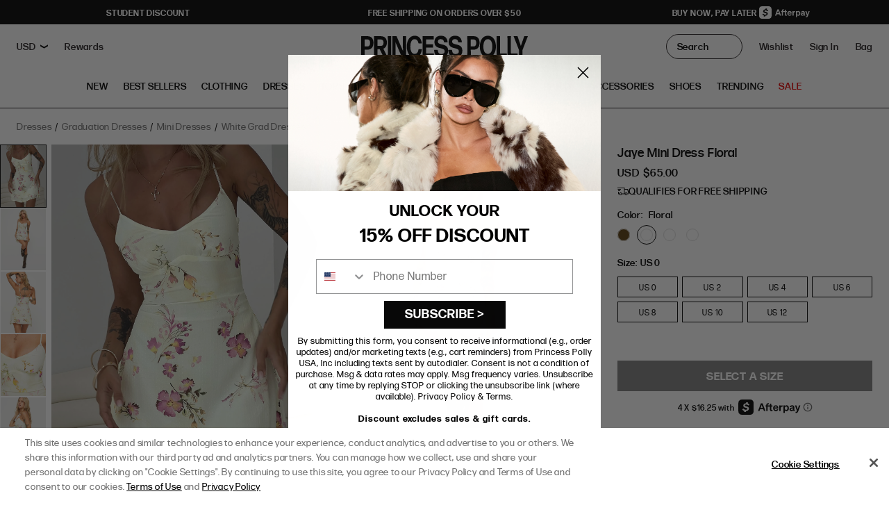

--- FILE ---
content_type: text/javascript
request_url: https://cdn.shopify.com/proxy/2753a9f2d6ff2bdcb15ef12fc19cbcca15e7697d55525a427c5c0454eb20b59f/cdn.usemonocle.com/store-embed/index.js?loading_source=script_tag/&shop=princesspollydev.myshopify.com&sp-cache-control=cHVibGljLCBtYXgtYWdlPTkwMA
body_size: 32865
content:
var cc=Object.defineProperty;var uc=(ee,$,ae)=>$ in ee?cc(ee,$,{enumerable:!0,configurable:!0,writable:!0,value:ae}):ee[$]=ae;var O=(ee,$,ae)=>uc(ee,typeof $!="symbol"?$+"":$,ae);(function(){"use strict";const ee="modulepreload",$=function(t){return"/store-embed/"+t},ae={},hr=function(e,n,r){let o=Promise.resolve();function s(i){const a=new Event("vite:preloadError",{cancelable:!0});if(a.payload=i,window.dispatchEvent(a),!a.defaultPrevented)throw i}return o.then(i=>{for(const a of i||[])a.status==="rejected"&&s(a.reason);return e().catch(s)})};window.monocle=window.monocle||{},window.monocle_popup_id_variants=window.monocle_popup_id_variants??[],window.monocle.config={storeId:"01975576-ce24-7321-84be-19ded0feeacc",apiBaseUrl:"https://api.usemonocle.com",sentryDsn:"https://21fdfd057608aa5a25a86fc8caf5a4db@o4504592779182080.ingest.us.sentry.io/4507407239938048",eventsTrackingUrl:"https://events.usemonocle.com",isBannerEnabled:"False".toLowerCase()==="true",discountBannerText:"None",shouldWaitToKlaviyoSDK:"True".toLowerCase()==="true",shouldWaitToAttentiveSDK:"False".toLowerCase()==="true",shouldWaitToPostscriptSDK:"False".toLowerCase()==="true",shouldWaitToMaestraSDK:"False".toLowerCase()==="true",shouldWaitToRecartSDK:"False".toLowerCase()==="true",shouldWaitToBloomreachSDK:"False".toLowerCase()==="true",shouldTriggerStoreEvents:"False".toLowerCase()==="true",shouldPollForIncentives:"False".toLowerCase()==="true"};const gr=window.monocle.config,_=typeof __SENTRY_DEBUG__>"u"||__SENTRY_DEBUG__,H="8.41.0",g=globalThis;function ge(t,e,n){const r=g,o=r.__SENTRY__=r.__SENTRY__||{},s=o[H]=o[H]||{};return s[t]||(s[t]=e())}const G=typeof __SENTRY_DEBUG__>"u"||__SENTRY_DEBUG__,_r="Sentry Logger ",Ve=["debug","info","warn","error","log","assert","trace"],_e={};function ce(t){if(!("console"in g))return t();const e=g.console,n={},r=Object.keys(_e);r.forEach(o=>{const s=_e[o];n[o]=e[o],e[o]=s});try{return t()}finally{r.forEach(o=>{e[o]=n[o]})}}function yr(){let t=!1;const e={enable:()=>{t=!0},disable:()=>{t=!1},isEnabled:()=>t};return G?Ve.forEach(n=>{e[n]=(...r)=>{t&&ce(()=>{g.console[n](`${_r}[${n}]:`,...r)})}}):Ve.forEach(n=>{e[n]=()=>{}}),e}const p=ge("logger",yr),Ut=50,K="?",jt=/\(error: (.*)\)/,Wt=/captureMessage|captureException/;function Er(...t){const e=t.sort((n,r)=>n[0]-r[0]).map(n=>n[1]);return(n,r=0,o=0)=>{const s=[],i=n.split(`
`);for(let a=r;a<i.length;a++){const c=i[a];if(c.length>1024)continue;const u=jt.test(c)?c.replace(jt,"$1"):c;if(!u.match(/\S*Error: /)){for(const d of e){const l=d(u);if(l){s.push(l);break}}if(s.length>=Ut+o)break}}return wr(s.slice(o))}}function wr(t){if(!t.length)return[];const e=Array.from(t);return/sentryWrapped/.test(ye(e).function||"")&&e.pop(),e.reverse(),Wt.test(ye(e).function||"")&&(e.pop(),Wt.test(ye(e).function||"")&&e.pop()),e.slice(0,Ut).map(n=>({...n,filename:n.filename||ye(e).filename,function:n.function||K}))}function ye(t){return t[t.length-1]||{}}const qe="<anonymous>";function M(t){try{return!t||typeof t!="function"?qe:t.name||qe}catch{return qe}}function Ht(t){const e=t.exception;if(e){const n=[];try{return e.values.forEach(r=>{r.stacktrace.frames&&n.push(...r.stacktrace.frames)}),n}catch{return}}}const Ee={},Gt={};function V(t,e){Ee[t]=Ee[t]||[],Ee[t].push(e)}function q(t,e){if(!Gt[t]){Gt[t]=!0;try{e()}catch(n){G&&p.error(`Error while instrumenting ${t}`,n)}}}function P(t,e){const n=t&&Ee[t];if(n)for(const r of n)try{r(e)}catch(o){G&&p.error(`Error while triggering instrumentation handler.
Type: ${t}
Name: ${M(r)}
Error:`,o)}}let we=null;function Sr(t){const e="error";V(e,t),q(e,br)}function br(){we=g.onerror,g.onerror=function(t,e,n,r,o){return P("error",{column:r,error:o,line:n,msg:t,url:e}),we&&!we.__SENTRY_LOADER__?we.apply(this,arguments):!1},g.onerror.__SENTRY_INSTRUMENTED__=!0}let Se=null;function vr(t){const e="unhandledrejection";V(e,t),q(e,Tr)}function Tr(){Se=g.onunhandledrejection,g.onunhandledrejection=function(t){return P("unhandledrejection",t),Se&&!Se.__SENTRY_LOADER__?Se.apply(this,arguments):!0},g.onunhandledrejection.__SENTRY_INSTRUMENTED__=!0}function be(){return Ye(g),g}function Ye(t){const e=t.__SENTRY__=t.__SENTRY__||{};return e.version=e.version||H,e[H]=e[H]||{}}const Kt=Object.prototype.toString;function ze(t){switch(Kt.call(t)){case"[object Error]":case"[object Exception]":case"[object DOMException]":case"[object WebAssembly.Exception]":return!0;default:return Y(t,Error)}}function te(t,e){return Kt.call(t)===`[object ${e}]`}function Vt(t){return te(t,"ErrorEvent")}function qt(t){return te(t,"DOMError")}function Ir(t){return te(t,"DOMException")}function A(t){return te(t,"String")}function Xe(t){return typeof t=="object"&&t!==null&&"__sentry_template_string__"in t&&"__sentry_template_values__"in t}function Je(t){return t===null||Xe(t)||typeof t!="object"&&typeof t!="function"}function ne(t){return te(t,"Object")}function ve(t){return typeof Event<"u"&&Y(t,Event)}function xr(t){return typeof Element<"u"&&Y(t,Element)}function kr(t){return te(t,"RegExp")}function Te(t){return!!(t&&t.then&&typeof t.then=="function")}function Or(t){return ne(t)&&"nativeEvent"in t&&"preventDefault"in t&&"stopPropagation"in t}function Y(t,e){try{return t instanceof e}catch{return!1}}function Yt(t){return!!(typeof t=="object"&&t!==null&&(t.__isVue||t._isVue))}const Qe=g,Pr=80;function zt(t,e={}){if(!t)return"<unknown>";try{let n=t;const r=5,o=[];let s=0,i=0;const a=" > ",c=a.length;let u;const d=Array.isArray(e)?e:e.keyAttrs,l=!Array.isArray(e)&&e.maxStringLength||Pr;for(;n&&s++<r&&(u=Cr(n,d),!(u==="html"||s>1&&i+o.length*c+u.length>=l));)o.push(u),i+=u.length,n=n.parentNode;return o.reverse().join(a)}catch{return"<unknown>"}}function Cr(t,e){const n=t,r=[];if(!n||!n.tagName)return"";if(Qe.HTMLElement&&n instanceof HTMLElement&&n.dataset){if(n.dataset.sentryComponent)return n.dataset.sentryComponent;if(n.dataset.sentryElement)return n.dataset.sentryElement}r.push(n.tagName.toLowerCase());const o=e&&e.length?e.filter(i=>n.getAttribute(i)).map(i=>[i,n.getAttribute(i)]):null;if(o&&o.length)o.forEach(i=>{r.push(`[${i[0]}="${i[1]}"]`)});else{n.id&&r.push(`#${n.id}`);const i=n.className;if(i&&A(i)){const a=i.split(/\s+/);for(const c of a)r.push(`.${c}`)}}const s=["aria-label","type","name","title","alt"];for(const i of s){const a=n.getAttribute(i);a&&r.push(`[${i}="${a}"]`)}return r.join("")}function Dr(){try{return Qe.document.location.href}catch{return""}}function Nr(t){if(!Qe.HTMLElement)return null;let e=t;const n=5;for(let r=0;r<n;r++){if(!e)return null;if(e instanceof HTMLElement){if(e.dataset.sentryComponent)return e.dataset.sentryComponent;if(e.dataset.sentryElement)return e.dataset.sentryElement}e=e.parentNode}return null}function re(t,e=0){return typeof t!="string"||e===0||t.length<=e?t:`${t.slice(0,e)}...`}function Xt(t,e){if(!Array.isArray(t))return"";const n=[];for(let r=0;r<t.length;r++){const o=t[r];try{Yt(o)?n.push("[VueViewModel]"):n.push(String(o))}catch{n.push("[value cannot be serialized]")}}return n.join(e)}function Rr(t,e,n=!1){return A(t)?kr(e)?e.test(t):A(e)?n?t===e:t.includes(e):!1:!1}function Ie(t,e=[],n=!1){return e.some(r=>Rr(t,r,n))}function I(t,e,n){if(!(e in t))return;const r=t[e],o=n(r);typeof o=="function"&&Jt(o,r);try{t[e]=o}catch{G&&p.log(`Failed to replace method "${e}" in object`,t)}}function z(t,e,n){try{Object.defineProperty(t,e,{value:n,writable:!0,configurable:!0})}catch{G&&p.log(`Failed to add non-enumerable property "${e}" to object`,t)}}function Jt(t,e){try{const n=e.prototype||{};t.prototype=e.prototype=n,z(t,"__sentry_original__",e)}catch{}}function Ze(t){return t.__sentry_original__}function Qt(t){if(ze(t))return{message:t.message,name:t.name,stack:t.stack,...en(t)};if(ve(t)){const e={type:t.type,target:Zt(t.target),currentTarget:Zt(t.currentTarget),...en(t)};return typeof CustomEvent<"u"&&Y(t,CustomEvent)&&(e.detail=t.detail),e}else return t}function Zt(t){try{return xr(t)?zt(t):Object.prototype.toString.call(t)}catch{return"<unknown>"}}function en(t){if(typeof t=="object"&&t!==null){const e={};for(const n in t)Object.prototype.hasOwnProperty.call(t,n)&&(e[n]=t[n]);return e}else return{}}function Ar(t,e=40){const n=Object.keys(Qt(t));n.sort();const r=n[0];if(!r)return"[object has no keys]";if(r.length>=e)return re(r,e);for(let o=n.length;o>0;o--){const s=n.slice(0,o).join(", ");if(!(s.length>e))return o===n.length?s:re(s,e)}return""}function C(t){return et(t,new Map)}function et(t,e){if(Fr(t)){const n=e.get(t);if(n!==void 0)return n;const r={};e.set(t,r);for(const o of Object.getOwnPropertyNames(t))typeof t[o]<"u"&&(r[o]=et(t[o],e));return r}if(Array.isArray(t)){const n=e.get(t);if(n!==void 0)return n;const r=[];return e.set(t,r),t.forEach(o=>{r.push(et(o,e))}),r}return t}function Fr(t){if(!ne(t))return!1;try{const e=Object.getPrototypeOf(t).constructor.name;return!e||e==="Object"}catch{return!0}}const tn=1e3;function ue(){return Date.now()/tn}function Lr(){const{performance:t}=g;if(!t||!t.now)return ue;const e=Date.now()-t.now(),n=t.timeOrigin==null?e:t.timeOrigin;return()=>(n+t.now())/tn}const B=Lr();(()=>{const{performance:t}=g;if(!t||!t.now)return;const e=3600*1e3,n=t.now(),r=Date.now(),o=t.timeOrigin?Math.abs(t.timeOrigin+n-r):e,s=o<e,i=t.timing&&t.timing.navigationStart,c=typeof i=="number"?Math.abs(i+n-r):e,u=c<e;return s||u?o<=c?t.timeOrigin:i:r})();function D(){const t=g,e=t.crypto||t.msCrypto;let n=()=>Math.random()*16;try{if(e&&e.randomUUID)return e.randomUUID().replace(/-/g,"");e&&e.getRandomValues&&(n=()=>{const r=new Uint8Array(1);return e.getRandomValues(r),r[0]})}catch{}return("10000000100040008000"+1e11).replace(/[018]/g,r=>(r^(n()&15)>>r/4).toString(16))}function nn(t){return t.exception&&t.exception.values?t.exception.values[0]:void 0}function U(t){const{message:e,event_id:n}=t;if(e)return e;const r=nn(t);return r?r.type&&r.value?`${r.type}: ${r.value}`:r.type||r.value||n||"<unknown>":n||"<unknown>"}function tt(t,e,n){const r=t.exception=t.exception||{},o=r.values=r.values||[],s=o[0]=o[0]||{};s.value||(s.value=e||""),s.type||(s.type="Error")}function de(t,e){const n=nn(t);if(!n)return;const r={type:"generic",handled:!0},o=n.mechanism;if(n.mechanism={...r,...o,...e},e&&"data"in e){const s={...o&&o.data,...e.data};n.mechanism.data=s}}function rn(t){if(t&&t.__sentry_captured__)return!0;try{z(t,"__sentry_captured__",!0)}catch{}return!1}var F;(function(t){t[t.PENDING=0]="PENDING";const n=1;t[t.RESOLVED=n]="RESOLVED";const r=2;t[t.REJECTED=r]="REJECTED"})(F||(F={}));function X(t){return new x(e=>{e(t)})}function xe(t){return new x((e,n)=>{n(t)})}class x{constructor(e){x.prototype.__init.call(this),x.prototype.__init2.call(this),x.prototype.__init3.call(this),x.prototype.__init4.call(this),this._state=F.PENDING,this._handlers=[];try{e(this._resolve,this._reject)}catch(n){this._reject(n)}}then(e,n){return new x((r,o)=>{this._handlers.push([!1,s=>{if(!e)r(s);else try{r(e(s))}catch(i){o(i)}},s=>{if(!n)o(s);else try{r(n(s))}catch(i){o(i)}}]),this._executeHandlers()})}catch(e){return this.then(n=>n,e)}finally(e){return new x((n,r)=>{let o,s;return this.then(i=>{s=!1,o=i,e&&e()},i=>{s=!0,o=i,e&&e()}).then(()=>{if(s){r(o);return}n(o)})})}__init(){this._resolve=e=>{this._setResult(F.RESOLVED,e)}}__init2(){this._reject=e=>{this._setResult(F.REJECTED,e)}}__init3(){this._setResult=(e,n)=>{if(this._state===F.PENDING){if(Te(n)){n.then(this._resolve,this._reject);return}this._state=e,this._value=n,this._executeHandlers()}}}__init4(){this._executeHandlers=()=>{if(this._state===F.PENDING)return;const e=this._handlers.slice();this._handlers=[],e.forEach(n=>{n[0]||(this._state===F.RESOLVED&&n[1](this._value),this._state===F.REJECTED&&n[2](this._value),n[0]=!0)})}}}function nt(t,e={}){if(e.user&&(!t.ipAddress&&e.user.ip_address&&(t.ipAddress=e.user.ip_address),!t.did&&!e.did&&(t.did=e.user.id||e.user.email||e.user.username)),t.timestamp=e.timestamp||B(),e.abnormal_mechanism&&(t.abnormal_mechanism=e.abnormal_mechanism),e.ignoreDuration&&(t.ignoreDuration=e.ignoreDuration),e.sid&&(t.sid=e.sid.length===32?e.sid:D()),e.init!==void 0&&(t.init=e.init),!t.did&&e.did&&(t.did=`${e.did}`),typeof e.started=="number"&&(t.started=e.started),t.ignoreDuration)t.duration=void 0;else if(typeof e.duration=="number")t.duration=e.duration;else{const n=t.timestamp-t.started;t.duration=n>=0?n:0}e.release&&(t.release=e.release),e.environment&&(t.environment=e.environment),!t.ipAddress&&e.ipAddress&&(t.ipAddress=e.ipAddress),!t.userAgent&&e.userAgent&&(t.userAgent=e.userAgent),typeof e.errors=="number"&&(t.errors=e.errors),e.status&&(t.status=e.status)}function on(){return{traceId:D(),spanId:D().substring(16)}}function ke(t,e,n=2){if(!e||typeof e!="object"||n<=0)return e;if(t&&e&&Object.keys(e).length===0)return t;const r={...t};for(const o in e)Object.prototype.hasOwnProperty.call(e,o)&&(r[o]=ke(r[o],e[o],n-1));return r}const rt="_sentrySpan";function sn(t,e){e?z(t,rt,e):delete t[rt]}function an(t){return t[rt]}const $r=100;class ot{constructor(){this._notifyingListeners=!1,this._scopeListeners=[],this._eventProcessors=[],this._breadcrumbs=[],this._attachments=[],this._user={},this._tags={},this._extra={},this._contexts={},this._sdkProcessingMetadata={},this._propagationContext=on()}clone(){const e=new ot;return e._breadcrumbs=[...this._breadcrumbs],e._tags={...this._tags},e._extra={...this._extra},e._contexts={...this._contexts},e._user=this._user,e._level=this._level,e._session=this._session,e._transactionName=this._transactionName,e._fingerprint=this._fingerprint,e._eventProcessors=[...this._eventProcessors],e._requestSession=this._requestSession,e._attachments=[...this._attachments],e._sdkProcessingMetadata={...this._sdkProcessingMetadata},e._propagationContext={...this._propagationContext},e._client=this._client,e._lastEventId=this._lastEventId,sn(e,an(this)),e}setClient(e){this._client=e}setLastEventId(e){this._lastEventId=e}getClient(){return this._client}lastEventId(){return this._lastEventId}addScopeListener(e){this._scopeListeners.push(e)}addEventProcessor(e){return this._eventProcessors.push(e),this}setUser(e){return this._user=e||{email:void 0,id:void 0,ip_address:void 0,username:void 0},this._session&&nt(this._session,{user:e}),this._notifyScopeListeners(),this}getUser(){return this._user}getRequestSession(){return this._requestSession}setRequestSession(e){return this._requestSession=e,this}setTags(e){return this._tags={...this._tags,...e},this._notifyScopeListeners(),this}setTag(e,n){return this._tags={...this._tags,[e]:n},this._notifyScopeListeners(),this}setExtras(e){return this._extra={...this._extra,...e},this._notifyScopeListeners(),this}setExtra(e,n){return this._extra={...this._extra,[e]:n},this._notifyScopeListeners(),this}setFingerprint(e){return this._fingerprint=e,this._notifyScopeListeners(),this}setLevel(e){return this._level=e,this._notifyScopeListeners(),this}setTransactionName(e){return this._transactionName=e,this._notifyScopeListeners(),this}setContext(e,n){return n===null?delete this._contexts[e]:this._contexts[e]=n,this._notifyScopeListeners(),this}setSession(e){return e?this._session=e:delete this._session,this._notifyScopeListeners(),this}getSession(){return this._session}update(e){if(!e)return this;const n=typeof e=="function"?e(this):e,[r,o]=n instanceof j?[n.getScopeData(),n.getRequestSession()]:ne(n)?[e,e.requestSession]:[],{tags:s,extra:i,user:a,contexts:c,level:u,fingerprint:d=[],propagationContext:l}=r||{};return this._tags={...this._tags,...s},this._extra={...this._extra,...i},this._contexts={...this._contexts,...c},a&&Object.keys(a).length&&(this._user=a),u&&(this._level=u),d.length&&(this._fingerprint=d),l&&(this._propagationContext=l),o&&(this._requestSession=o),this}clear(){return this._breadcrumbs=[],this._tags={},this._extra={},this._user={},this._contexts={},this._level=void 0,this._transactionName=void 0,this._fingerprint=void 0,this._requestSession=void 0,this._session=void 0,sn(this,void 0),this._attachments=[],this._propagationContext=on(),this._notifyScopeListeners(),this}addBreadcrumb(e,n){const r=typeof n=="number"?n:$r;if(r<=0)return this;const o={timestamp:ue(),...e},s=this._breadcrumbs;return s.push(o),this._breadcrumbs=s.length>r?s.slice(-r):s,this._notifyScopeListeners(),this}getLastBreadcrumb(){return this._breadcrumbs[this._breadcrumbs.length-1]}clearBreadcrumbs(){return this._breadcrumbs=[],this._notifyScopeListeners(),this}addAttachment(e){return this._attachments.push(e),this}clearAttachments(){return this._attachments=[],this}getScopeData(){return{breadcrumbs:this._breadcrumbs,attachments:this._attachments,contexts:this._contexts,tags:this._tags,extra:this._extra,user:this._user,level:this._level,fingerprint:this._fingerprint||[],eventProcessors:this._eventProcessors,propagationContext:this._propagationContext,sdkProcessingMetadata:this._sdkProcessingMetadata,transactionName:this._transactionName,span:an(this)}}setSDKProcessingMetadata(e){return this._sdkProcessingMetadata=ke(this._sdkProcessingMetadata,e,2),this}setPropagationContext(e){return this._propagationContext=e,this}getPropagationContext(){return this._propagationContext}captureException(e,n){const r=n&&n.event_id?n.event_id:D();if(!this._client)return p.warn("No client configured on scope - will not capture exception!"),r;const o=new Error("Sentry syntheticException");return this._client.captureException(e,{originalException:e,syntheticException:o,...n,event_id:r},this),r}captureMessage(e,n,r){const o=r&&r.event_id?r.event_id:D();if(!this._client)return p.warn("No client configured on scope - will not capture message!"),o;const s=new Error(e);return this._client.captureMessage(e,n,{originalException:e,syntheticException:s,...r,event_id:o},this),o}captureEvent(e,n){const r=n&&n.event_id?n.event_id:D();return this._client?(this._client.captureEvent(e,{...n,event_id:r},this),r):(p.warn("No client configured on scope - will not capture event!"),r)}_notifyScopeListeners(){this._notifyingListeners||(this._notifyingListeners=!0,this._scopeListeners.forEach(e=>{e(this)}),this._notifyingListeners=!1)}}const j=ot;function Mr(){return ge("defaultCurrentScope",()=>new j)}function Br(){return ge("defaultIsolationScope",()=>new j)}class Ur{constructor(e,n){let r;e?r=e:r=new j;let o;n?o=n:o=new j,this._stack=[{scope:r}],this._isolationScope=o}withScope(e){const n=this._pushScope();let r;try{r=e(n)}catch(o){throw this._popScope(),o}return Te(r)?r.then(o=>(this._popScope(),o),o=>{throw this._popScope(),o}):(this._popScope(),r)}getClient(){return this.getStackTop().client}getScope(){return this.getStackTop().scope}getIsolationScope(){return this._isolationScope}getStackTop(){return this._stack[this._stack.length-1]}_pushScope(){const e=this.getScope().clone();return this._stack.push({client:this.getClient(),scope:e}),e}_popScope(){return this._stack.length<=1?!1:!!this._stack.pop()}}function oe(){const t=be(),e=Ye(t);return e.stack=e.stack||new Ur(Mr(),Br())}function jr(t){return oe().withScope(t)}function Wr(t,e){const n=oe();return n.withScope(()=>(n.getStackTop().scope=t,e(t)))}function cn(t){return oe().withScope(()=>t(oe().getIsolationScope()))}function Hr(){return{withIsolationScope:cn,withScope:jr,withSetScope:Wr,withSetIsolationScope:(t,e)=>cn(e),getCurrentScope:()=>oe().getScope(),getIsolationScope:()=>oe().getIsolationScope()}}function st(t){const e=Ye(t);return e.acs?e.acs:Hr()}function Oe(){const t=be();return st(t).getCurrentScope()}function un(){const t=be();return st(t).getIsolationScope()}function Gr(){return ge("globalScope",()=>new j)}function Kr(...t){const e=be(),n=st(e);if(t.length===2){const[r,o]=t;return r?n.withSetScope(r,o):n.withScope(o)}return n.withScope(t[0])}function v(){return Oe().getClient()}function Vr(t){const e=t.getPropagationContext(),{traceId:n,spanId:r,parentSpanId:o}=e;return C({trace_id:n,span_id:r,parent_span_id:o})}const qr="_sentryMetrics";function Yr(t){const e=t[qr];if(!e)return;const n={};for(const[,[r,o]]of e)(n[r]||(n[r]=[])).push(C(o));return n}const zr="sentry.source",Xr="sentry.sample_rate",Jr="sentry.op",Qr="sentry.origin",Zr=0,eo=1,to="sentry-",no=/^sentry-/;function ro(t){const e=oo(t);if(!e)return;const n=Object.entries(e).reduce((r,[o,s])=>{if(o.match(no)){const i=o.slice(to.length);r[i]=s}return r},{});if(Object.keys(n).length>0)return n}function oo(t){if(!(!t||!A(t)&&!Array.isArray(t)))return Array.isArray(t)?t.reduce((e,n)=>{const r=dn(n);return Object.entries(r).forEach(([o,s])=>{e[o]=s}),e},{}):dn(t)}function dn(t){return t.split(",").map(e=>e.split("=").map(n=>decodeURIComponent(n.trim()))).reduce((e,[n,r])=>(n&&r&&(e[n]=r),e),{})}const so=1;let ln=!1;function io(t){const{spanId:e,traceId:n}=t.spanContext(),{parent_span_id:r}=it(t);return C({parent_span_id:r,span_id:e,trace_id:n})}function pn(t){return typeof t=="number"?fn(t):Array.isArray(t)?t[0]+t[1]/1e9:t instanceof Date?fn(t.getTime()):B()}function fn(t){return t>9999999999?t/1e3:t}function it(t){if(co(t))return t.getSpanJSON();try{const{spanId:e,traceId:n}=t.spanContext();if(ao(t)){const{attributes:r,startTime:o,name:s,endTime:i,parentSpanId:a,status:c}=t;return C({span_id:e,trace_id:n,data:r,description:s,parent_span_id:a,start_timestamp:pn(o),timestamp:pn(i)||void 0,status:lo(c),op:r[Jr],origin:r[Qr],_metrics_summary:Yr(t)})}return{span_id:e,trace_id:n}}catch{return{}}}function ao(t){const e=t;return!!e.attributes&&!!e.startTime&&!!e.name&&!!e.endTime&&!!e.status}function co(t){return typeof t.getSpanJSON=="function"}function uo(t){const{traceFlags:e}=t.spanContext();return e===so}function lo(t){if(!(!t||t.code===Zr))return t.code===eo?"ok":t.message||"unknown_error"}const po="_sentryRootSpan";function mn(t){return t[po]||t}function fo(){ln||(ce(()=>{console.warn("[Sentry] Deprecation warning: Returning null from `beforeSendSpan` will be disallowed from SDK version 9.0.0 onwards. The callback will only support mutating spans. To drop certain spans, configure the respective integrations directly.")}),ln=!0)}function mo(t){if(typeof __SENTRY_TRACING__=="boolean"&&!__SENTRY_TRACING__)return!1;const e=v(),n=e&&e.getOptions();return!!n&&(n.enableTracing||"tracesSampleRate"in n||"tracesSampler"in n)}const hn="production",ho="_frozenDsc";function gn(t,e){const n=e.getOptions(),{publicKey:r}=e.getDsn()||{},o=C({environment:n.environment||hn,release:n.release,public_key:r,trace_id:t});return e.emit("createDsc",o),o}function go(t,e){const n=e.getPropagationContext();return n.dsc||gn(n.traceId,t)}function _o(t){const e=v();if(!e)return{};const n=mn(t),r=n[ho];if(r)return r;const o=n.spanContext().traceState,s=o&&o.get("sentry.dsc"),i=s&&ro(s);if(i)return i;const a=gn(t.spanContext().traceId,e),c=it(n),u=c.data||{},d=u[Xr];d!=null&&(a.sample_rate=`${d}`);const l=u[zr],f=c.description;return l!=="url"&&f&&(a.transaction=f),mo()&&(a.sampled=String(uo(n))),e.emit("createDsc",a,n),a}function yo(t){if(typeof t=="boolean")return Number(t);const e=typeof t=="string"?parseFloat(t):t;if(typeof e!="number"||isNaN(e)||e<0||e>1){_&&p.warn(`[Tracing] Given sample rate is invalid. Sample rate must be a boolean or a number between 0 and 1. Got ${JSON.stringify(t)} of type ${JSON.stringify(typeof t)}.`);return}return e}const Eo=/^(?:(\w+):)\/\/(?:(\w+)(?::(\w+)?)?@)([\w.-]+)(?::(\d+))?\/(.+)/;function wo(t){return t==="http"||t==="https"}function Pe(t,e=!1){const{host:n,path:r,pass:o,port:s,projectId:i,protocol:a,publicKey:c}=t;return`${a}://${c}${e&&o?`:${o}`:""}@${n}${s?`:${s}`:""}/${r&&`${r}/`}${i}`}function So(t){const e=Eo.exec(t);if(!e){ce(()=>{console.error(`Invalid Sentry Dsn: ${t}`)});return}const[n,r,o="",s="",i="",a=""]=e.slice(1);let c="",u=a;const d=u.split("/");if(d.length>1&&(c=d.slice(0,-1).join("/"),u=d.pop()),u){const l=u.match(/^\d+/);l&&(u=l[0])}return _n({host:s,pass:o,path:c,projectId:u,port:i,protocol:n,publicKey:r})}function _n(t){return{protocol:t.protocol,publicKey:t.publicKey||"",pass:t.pass||"",host:t.host,port:t.port||"",path:t.path||"",projectId:t.projectId}}function bo(t){if(!G)return!0;const{port:e,projectId:n,protocol:r}=t;return["protocol","publicKey","host","projectId"].find(i=>t[i]?!1:(p.error(`Invalid Sentry Dsn: ${i} missing`),!0))?!1:n.match(/^\d+$/)?wo(r)?e&&isNaN(parseInt(e,10))?(p.error(`Invalid Sentry Dsn: Invalid port ${e}`),!1):!0:(p.error(`Invalid Sentry Dsn: Invalid protocol ${r}`),!1):(p.error(`Invalid Sentry Dsn: Invalid projectId ${n}`),!1)}function vo(t){const e=typeof t=="string"?So(t):_n(t);if(!(!e||!bo(e)))return e}function To(){const t=typeof WeakSet=="function",e=t?new WeakSet:[];function n(o){if(t)return e.has(o)?!0:(e.add(o),!1);for(let s=0;s<e.length;s++)if(e[s]===o)return!0;return e.push(o),!1}function r(o){if(t)e.delete(o);else for(let s=0;s<e.length;s++)if(e[s]===o){e.splice(s,1);break}}return[n,r]}function W(t,e=100,n=1/0){try{return at("",t,e,n)}catch(r){return{ERROR:`**non-serializable** (${r})`}}}function yn(t,e=3,n=100*1024){const r=W(t,e);return Oo(r)>n?yn(t,e-1,n):r}function at(t,e,n=1/0,r=1/0,o=To()){const[s,i]=o;if(e==null||["boolean","string"].includes(typeof e)||typeof e=="number"&&Number.isFinite(e))return e;const a=Io(t,e);if(!a.startsWith("[object "))return a;if(e.__sentry_skip_normalization__)return e;const c=typeof e.__sentry_override_normalization_depth__=="number"?e.__sentry_override_normalization_depth__:n;if(c===0)return a.replace("object ","");if(s(e))return"[Circular ~]";const u=e;if(u&&typeof u.toJSON=="function")try{const m=u.toJSON();return at("",m,c-1,r,o)}catch{}const d=Array.isArray(e)?[]:{};let l=0;const f=Qt(e);for(const m in f){if(!Object.prototype.hasOwnProperty.call(f,m))continue;if(l>=r){d[m]="[MaxProperties ~]";break}const h=f[m];d[m]=at(m,h,c-1,r,o),l++}return i(e),d}function Io(t,e){try{if(t==="domain"&&e&&typeof e=="object"&&e._events)return"[Domain]";if(t==="domainEmitter")return"[DomainEmitter]";if(typeof global<"u"&&e===global)return"[Global]";if(typeof window<"u"&&e===window)return"[Window]";if(typeof document<"u"&&e===document)return"[Document]";if(Yt(e))return"[VueViewModel]";if(Or(e))return"[SyntheticEvent]";if(typeof e=="number"&&!Number.isFinite(e))return`[${e}]`;if(typeof e=="function")return`[Function: ${M(e)}]`;if(typeof e=="symbol")return`[${String(e)}]`;if(typeof e=="bigint")return`[BigInt: ${String(e)}]`;const n=xo(e);return/^HTML(\w*)Element$/.test(n)?`[HTMLElement: ${n}]`:`[object ${n}]`}catch(n){return`**non-serializable** (${n})`}}function xo(t){const e=Object.getPrototypeOf(t);return e?e.constructor.name:"null prototype"}function ko(t){return~-encodeURI(t).split(/%..|./).length}function Oo(t){return ko(JSON.stringify(t))}function le(t,e=[]){return[t,e]}function Po(t,e){const[n,r]=t;return[n,[...r,e]]}function En(t,e){const n=t[1];for(const r of n){const o=r[0].type;if(e(r,o))return!0}return!1}function ct(t){return g.__SENTRY__&&g.__SENTRY__.encodePolyfill?g.__SENTRY__.encodePolyfill(t):new TextEncoder().encode(t)}function Co(t){const[e,n]=t;let r=JSON.stringify(e);function o(s){typeof r=="string"?r=typeof s=="string"?r+s:[ct(r),s]:r.push(typeof s=="string"?ct(s):s)}for(const s of n){const[i,a]=s;if(o(`
${JSON.stringify(i)}
`),typeof a=="string"||a instanceof Uint8Array)o(a);else{let c;try{c=JSON.stringify(a)}catch{c=JSON.stringify(W(a))}o(c)}}return typeof r=="string"?r:Do(r)}function Do(t){const e=t.reduce((o,s)=>o+s.length,0),n=new Uint8Array(e);let r=0;for(const o of t)n.set(o,r),r+=o.length;return n}function No(t){const e=typeof t.data=="string"?ct(t.data):t.data;return[C({type:"attachment",length:e.length,filename:t.filename,content_type:t.contentType,attachment_type:t.attachmentType}),e]}const Ro={session:"session",sessions:"session",attachment:"attachment",transaction:"transaction",event:"error",client_report:"internal",user_report:"default",profile:"profile",profile_chunk:"profile",replay_event:"replay",replay_recording:"replay",check_in:"monitor",feedback:"feedback",span:"span",statsd:"metric_bucket"};function wn(t){return Ro[t]}function Sn(t){if(!t||!t.sdk)return;const{name:e,version:n}=t.sdk;return{name:e,version:n}}function Ao(t,e,n,r){const o=t.sdkProcessingMetadata&&t.sdkProcessingMetadata.dynamicSamplingContext;return{event_id:t.event_id,sent_at:new Date().toISOString(),...e&&{sdk:e},...!!n&&r&&{dsn:Pe(r)},...o&&{trace:C({...o})}}}function Fo(t,e){return e&&(t.sdk=t.sdk||{},t.sdk.name=t.sdk.name||e.name,t.sdk.version=t.sdk.version||e.version,t.sdk.integrations=[...t.sdk.integrations||[],...e.integrations||[]],t.sdk.packages=[...t.sdk.packages||[],...e.packages||[]]),t}function Lo(t,e,n,r){const o=Sn(n),s={sent_at:new Date().toISOString(),...o&&{sdk:o},...!!r&&e&&{dsn:Pe(e)}},i="aggregates"in t?[{type:"sessions"},t]:[{type:"session"},t.toJSON()];return le(s,[i])}function $o(t,e,n,r){const o=Sn(n),s=t.type&&t.type!=="replay_event"?t.type:"event";Fo(t,n&&n.sdk);const i=Ao(t,o,r,e);return delete t.sdkProcessingMetadata,le(i,[[{type:s},t]])}function ut(t,e,n,r=0){return new x((o,s)=>{const i=t[r];if(e===null||typeof i!="function")o(e);else{const a=i({...e},n);_&&i.id&&a===null&&p.log(`Event processor "${i.id}" dropped event`),Te(a)?a.then(c=>ut(t,c,n,r+1).then(o)).then(null,s):ut(t,a,n,r+1).then(o).then(null,s)}})}let Ce,bn,De;function Mo(t){const e=g._sentryDebugIds;if(!e)return{};const n=Object.keys(e);return De&&n.length===bn||(bn=n.length,De=n.reduce((r,o)=>{Ce||(Ce={});const s=Ce[o];if(s)r[s[0]]=s[1];else{const i=t(o);for(let a=i.length-1;a>=0;a--){const c=i[a],u=c&&c.filename,d=e[o];if(u&&d){r[u]=d,Ce[o]=[u,d];break}}}return r},{})),De}function Bo(t,e){const{fingerprint:n,span:r,breadcrumbs:o,sdkProcessingMetadata:s}=e;Uo(t,e),r&&Ho(t,r),Go(t,n),jo(t,o),Wo(t,s)}function vn(t,e){const{extra:n,tags:r,user:o,contexts:s,level:i,sdkProcessingMetadata:a,breadcrumbs:c,fingerprint:u,eventProcessors:d,attachments:l,propagationContext:f,transactionName:m,span:h}=e;Ne(t,"extra",n),Ne(t,"tags",r),Ne(t,"user",o),Ne(t,"contexts",s),t.sdkProcessingMetadata=ke(t.sdkProcessingMetadata,a,2),i&&(t.level=i),m&&(t.transactionName=m),h&&(t.span=h),c.length&&(t.breadcrumbs=[...t.breadcrumbs,...c]),u.length&&(t.fingerprint=[...t.fingerprint,...u]),d.length&&(t.eventProcessors=[...t.eventProcessors,...d]),l.length&&(t.attachments=[...t.attachments,...l]),t.propagationContext={...t.propagationContext,...f}}function Ne(t,e,n){t[e]=ke(t[e],n,1)}function Uo(t,e){const{extra:n,tags:r,user:o,contexts:s,level:i,transactionName:a}=e,c=C(n);c&&Object.keys(c).length&&(t.extra={...c,...t.extra});const u=C(r);u&&Object.keys(u).length&&(t.tags={...u,...t.tags});const d=C(o);d&&Object.keys(d).length&&(t.user={...d,...t.user});const l=C(s);l&&Object.keys(l).length&&(t.contexts={...l,...t.contexts}),i&&(t.level=i),a&&t.type!=="transaction"&&(t.transaction=a)}function jo(t,e){const n=[...t.breadcrumbs||[],...e];t.breadcrumbs=n.length?n:void 0}function Wo(t,e){t.sdkProcessingMetadata={...t.sdkProcessingMetadata,...e}}function Ho(t,e){t.contexts={trace:io(e),...t.contexts},t.sdkProcessingMetadata={dynamicSamplingContext:_o(e),...t.sdkProcessingMetadata};const n=mn(e),r=it(n).description;r&&!t.transaction&&t.type==="transaction"&&(t.transaction=r)}function Go(t,e){t.fingerprint=t.fingerprint?Array.isArray(t.fingerprint)?t.fingerprint:[t.fingerprint]:[],e&&(t.fingerprint=t.fingerprint.concat(e)),t.fingerprint&&!t.fingerprint.length&&delete t.fingerprint}function Ko(t,e,n,r,o,s){const{normalizeDepth:i=3,normalizeMaxBreadth:a=1e3}=t,c={...e,event_id:e.event_id||n.event_id||D(),timestamp:e.timestamp||ue()},u=n.integrations||t.integrations.map(b=>b.name);Vo(c,t),zo(c,u),o&&o.emit("applyFrameMetadata",e),e.type===void 0&&qo(c,t.stackParser);const d=Jo(r,n.captureContext);n.mechanism&&de(c,n.mechanism);const l=o?o.getEventProcessors():[],f=Gr().getScopeData();if(s){const b=s.getScopeData();vn(f,b)}if(d){const b=d.getScopeData();vn(f,b)}const m=[...n.attachments||[],...f.attachments];m.length&&(n.attachments=m),Bo(c,f);const h=[...l,...f.eventProcessors];return ut(h,c,n).then(b=>(b&&Yo(b),typeof i=="number"&&i>0?Xo(b,i,a):b))}function Vo(t,e){const{environment:n,release:r,dist:o,maxValueLength:s=250}=e;t.environment=t.environment||n||hn,!t.release&&r&&(t.release=r),!t.dist&&o&&(t.dist=o),t.message&&(t.message=re(t.message,s));const i=t.exception&&t.exception.values&&t.exception.values[0];i&&i.value&&(i.value=re(i.value,s));const a=t.request;a&&a.url&&(a.url=re(a.url,s))}function qo(t,e){const n=Mo(e);try{t.exception.values.forEach(r=>{r.stacktrace.frames.forEach(o=>{n&&o.filename&&(o.debug_id=n[o.filename])})})}catch{}}function Yo(t){const e={};try{t.exception.values.forEach(r=>{r.stacktrace.frames.forEach(o=>{o.debug_id&&(o.abs_path?e[o.abs_path]=o.debug_id:o.filename&&(e[o.filename]=o.debug_id),delete o.debug_id)})})}catch{}if(Object.keys(e).length===0)return;t.debug_meta=t.debug_meta||{},t.debug_meta.images=t.debug_meta.images||[];const n=t.debug_meta.images;Object.entries(e).forEach(([r,o])=>{n.push({type:"sourcemap",code_file:r,debug_id:o})})}function zo(t,e){e.length>0&&(t.sdk=t.sdk||{},t.sdk.integrations=[...t.sdk.integrations||[],...e])}function Xo(t,e,n){if(!t)return null;const r={...t,...t.breadcrumbs&&{breadcrumbs:t.breadcrumbs.map(o=>({...o,...o.data&&{data:W(o.data,e,n)}}))},...t.user&&{user:W(t.user,e,n)},...t.contexts&&{contexts:W(t.contexts,e,n)},...t.extra&&{extra:W(t.extra,e,n)}};return t.contexts&&t.contexts.trace&&r.contexts&&(r.contexts.trace=t.contexts.trace,t.contexts.trace.data&&(r.contexts.trace.data=W(t.contexts.trace.data,e,n))),t.spans&&(r.spans=t.spans.map(o=>({...o,...o.data&&{data:W(o.data,e,n)}}))),r}function Jo(t,e){if(!e)return t;const n=t?t.clone():new j;return n.update(e),n}function dc(t){}function Qo(t,e){return Oe().captureException(t,void 0)}function Tn(t,e){return Oe().captureEvent(t,e)}const Zo="7";function es(t){const e=t.protocol?`${t.protocol}:`:"",n=t.port?`:${t.port}`:"";return`${e}//${t.host}${n}${t.path?`/${t.path}`:""}/api/`}function ts(t){return`${es(t)}${t.projectId}/envelope/`}function ns(t,e){const n={sentry_version:Zo};return t.publicKey&&(n.sentry_key=t.publicKey),e&&(n.sentry_client=`${e.name}/${e.version}`),new URLSearchParams(n).toString()}function rs(t,e,n){return e||`${ts(t)}?${ns(t,n)}`}const In=[];function os(t,e){const n={};return e.forEach(r=>{r&&kn(t,r,n)}),n}function xn(t,e){for(const n of e)n&&n.afterAllSetup&&n.afterAllSetup(t)}function kn(t,e,n){if(n[e.name]){_&&p.log(`Integration skipped because it was already installed: ${e.name}`);return}if(n[e.name]=e,In.indexOf(e.name)===-1&&typeof e.setupOnce=="function"&&(e.setupOnce(),In.push(e.name)),e.setup&&typeof e.setup=="function"&&e.setup(t),typeof e.preprocessEvent=="function"){const r=e.preprocessEvent.bind(e);t.on("preprocessEvent",(o,s)=>r(o,s,t))}if(typeof e.processEvent=="function"){const r=e.processEvent.bind(e),o=Object.assign((s,i)=>r(s,i,t),{id:e.name});t.addEventProcessor(o)}_&&p.log(`Integration installed: ${e.name}`)}function lc(t){return t}function ss(t,e,n){const r=[{type:"client_report"},{timestamp:ue(),discarded_events:t}];return le(e?{dsn:e}:{},[r])}class R extends Error{constructor(e,n="warn"){super(e),this.message=e,this.name=new.target.prototype.constructor.name,Object.setPrototypeOf(this,new.target.prototype),this.logLevel=n}}const On="Not capturing exception because it's already been captured.";class is{constructor(e){if(this._options=e,this._integrations={},this._numProcessing=0,this._outcomes={},this._hooks={},this._eventProcessors=[],e.dsn?this._dsn=vo(e.dsn):_&&p.warn("No DSN provided, client will not send events."),this._dsn){const o=rs(this._dsn,e.tunnel,e._metadata?e._metadata.sdk:void 0);this._transport=e.transport({tunnel:this._options.tunnel,recordDroppedEvent:this.recordDroppedEvent.bind(this),...e.transportOptions,url:o})}const r=["enableTracing","tracesSampleRate","tracesSampler"].find(o=>o in e&&e[o]==null);r&&ce(()=>{console.warn(`[Sentry] Deprecation warning: \`${r}\` is set to undefined, which leads to tracing being enabled. In v9, a value of \`undefined\` will result in tracing being disabled.`)})}captureException(e,n,r){const o=D();if(rn(e))return _&&p.log(On),o;const s={event_id:o,...n};return this._process(this.eventFromException(e,s).then(i=>this._captureEvent(i,s,r))),s.event_id}captureMessage(e,n,r,o){const s={event_id:D(),...r},i=Xe(e)?e:String(e),a=Je(e)?this.eventFromMessage(i,n,s):this.eventFromException(e,s);return this._process(a.then(c=>this._captureEvent(c,s,o))),s.event_id}captureEvent(e,n,r){const o=D();if(n&&n.originalException&&rn(n.originalException))return _&&p.log(On),o;const s={event_id:o,...n},a=(e.sdkProcessingMetadata||{}).capturedSpanScope;return this._process(this._captureEvent(e,s,a||r)),s.event_id}captureSession(e){typeof e.release!="string"?_&&p.warn("Discarded session because of missing or non-string release"):(this.sendSession(e),nt(e,{init:!1}))}getDsn(){return this._dsn}getOptions(){return this._options}getSdkMetadata(){return this._options._metadata}getTransport(){return this._transport}flush(e){const n=this._transport;return n?(this.emit("flush"),this._isClientDoneProcessing(e).then(r=>n.flush(e).then(o=>r&&o))):X(!0)}close(e){return this.flush(e).then(n=>(this.getOptions().enabled=!1,this.emit("close"),n))}getEventProcessors(){return this._eventProcessors}addEventProcessor(e){this._eventProcessors.push(e)}init(){(this._isEnabled()||this._options.integrations.some(({name:e})=>e.startsWith("Spotlight")))&&this._setupIntegrations()}getIntegrationByName(e){return this._integrations[e]}addIntegration(e){const n=this._integrations[e.name];kn(this,e,this._integrations),n||xn(this,[e])}sendEvent(e,n={}){this.emit("beforeSendEvent",e,n);let r=$o(e,this._dsn,this._options._metadata,this._options.tunnel);for(const s of n.attachments||[])r=Po(r,No(s));const o=this.sendEnvelope(r);o&&o.then(s=>this.emit("afterSendEvent",e,s),null)}sendSession(e){const n=Lo(e,this._dsn,this._options._metadata,this._options.tunnel);this.sendEnvelope(n)}recordDroppedEvent(e,n,r){if(this._options.sendClientReports){const o=typeof r=="number"?r:1,s=`${e}:${n}`;_&&p.log(`Recording outcome: "${s}"${o>1?` (${o} times)`:""}`),this._outcomes[s]=(this._outcomes[s]||0)+o}}on(e,n){const r=this._hooks[e]=this._hooks[e]||[];return r.push(n),()=>{const o=r.indexOf(n);o>-1&&r.splice(o,1)}}emit(e,...n){const r=this._hooks[e];r&&r.forEach(o=>o(...n))}sendEnvelope(e){return this.emit("beforeEnvelope",e),this._isEnabled()&&this._transport?this._transport.send(e).then(null,n=>(_&&p.error("Error while sending envelope:",n),n)):(_&&p.error("Transport disabled"),X({}))}_setupIntegrations(){const{integrations:e}=this._options;this._integrations=os(this,e),xn(this,e)}_updateSessionFromEvent(e,n){let r=!1,o=!1;const s=n.exception&&n.exception.values;if(s){o=!0;for(const c of s){const u=c.mechanism;if(u&&u.handled===!1){r=!0;break}}}const i=e.status==="ok";(i&&e.errors===0||i&&r)&&(nt(e,{...r&&{status:"crashed"},errors:e.errors||Number(o||r)}),this.captureSession(e))}_isClientDoneProcessing(e){return new x(n=>{let r=0;const o=1,s=setInterval(()=>{this._numProcessing==0?(clearInterval(s),n(!0)):(r+=o,e&&r>=e&&(clearInterval(s),n(!1)))},o)})}_isEnabled(){return this.getOptions().enabled!==!1&&this._transport!==void 0}_prepareEvent(e,n,r=Oe(),o=un()){const s=this.getOptions(),i=Object.keys(this._integrations);return!n.integrations&&i.length>0&&(n.integrations=i),this.emit("preprocessEvent",e,n),e.type||o.setLastEventId(e.event_id||n.event_id),Ko(s,e,n,r,this,o).then(a=>{if(a===null)return a;a.contexts={trace:Vr(r),...a.contexts};const c=go(this,r);return a.sdkProcessingMetadata={dynamicSamplingContext:c,...a.sdkProcessingMetadata},a})}_captureEvent(e,n={},r){return this._processEvent(e,n,r).then(o=>o.event_id,o=>{if(_){const s=o;s.logLevel==="log"?p.log(s.message):p.warn(s)}})}_processEvent(e,n,r){const o=this.getOptions(),{sampleRate:s}=o,i=Cn(e),a=Pn(e),c=e.type||"error",u=`before send for type \`${c}\``,d=typeof s>"u"?void 0:yo(s);if(a&&typeof d=="number"&&Math.random()>d)return this.recordDroppedEvent("sample_rate","error",e),xe(new R(`Discarding event because it's not included in the random sample (sampling rate = ${s})`,"log"));const l=c==="replay_event"?"replay":c,m=(e.sdkProcessingMetadata||{}).capturedSpanIsolationScope;return this._prepareEvent(e,n,r,m).then(h=>{if(h===null)throw this.recordDroppedEvent("event_processor",l,e),new R("An event processor returned `null`, will not send event.","log");if(n.data&&n.data.__sentry__===!0)return h;const b=cs(this,o,h,n);return as(b,u)}).then(h=>{if(h===null){if(this.recordDroppedEvent("before_send",l,e),i){const Bt=1+(e.spans||[]).length;this.recordDroppedEvent("before_send","span",Bt)}throw new R(`${u} returned \`null\`, will not send event.`,"log")}const Ge=r&&r.getSession();if(!i&&Ge&&this._updateSessionFromEvent(Ge,h),i){const Ke=h.sdkProcessingMetadata&&h.sdkProcessingMetadata.spanCountBeforeProcessing||0,Bt=h.spans?h.spans.length:0,mr=Ke-Bt;mr>0&&this.recordDroppedEvent("before_send","span",mr)}const b=h.transaction_info;if(i&&b&&h.transaction!==e.transaction){const Ke="custom";h.transaction_info={...b,source:Ke}}return this.sendEvent(h,n),h}).then(null,h=>{throw h instanceof R?h:(this.captureException(h,{data:{__sentry__:!0},originalException:h}),new R(`Event processing pipeline threw an error, original event will not be sent. Details have been sent as a new event.
Reason: ${h}`))})}_process(e){this._numProcessing++,e.then(n=>(this._numProcessing--,n),n=>(this._numProcessing--,n))}_clearOutcomes(){const e=this._outcomes;return this._outcomes={},Object.entries(e).map(([n,r])=>{const[o,s]=n.split(":");return{reason:o,category:s,quantity:r}})}_flushOutcomes(){_&&p.log("Flushing outcomes...");const e=this._clearOutcomes();if(e.length===0){_&&p.log("No outcomes to send");return}if(!this._dsn){_&&p.log("No dsn provided, will not send outcomes");return}_&&p.log("Sending outcomes:",e);const n=ss(e,this._options.tunnel&&Pe(this._dsn));this.sendEnvelope(n)}}function as(t,e){const n=`${e} must return \`null\` or a valid event.`;if(Te(t))return t.then(r=>{if(!ne(r)&&r!==null)throw new R(n);return r},r=>{throw new R(`${e} rejected with ${r}`)});if(!ne(t)&&t!==null)throw new R(n);return t}function cs(t,e,n,r){const{beforeSend:o,beforeSendTransaction:s,beforeSendSpan:i}=e;if(Pn(n)&&o)return o(n,r);if(Cn(n)){if(n.spans&&i){const a=[];for(const c of n.spans){const u=i(c);u?a.push(u):(fo(),t.recordDroppedEvent("before_send","span"))}n.spans=a}if(s){if(n.spans){const a=n.spans.length;n.sdkProcessingMetadata={...n.sdkProcessingMetadata,spanCountBeforeProcessing:a}}return s(n,r)}}return n}function Pn(t){return t.type===void 0}function Cn(t){return t.type==="transaction"}function us(t){const e=[];function n(){return t===void 0||e.length<t}function r(i){return e.splice(e.indexOf(i),1)[0]||Promise.resolve(void 0)}function o(i){if(!n())return xe(new R("Not adding Promise because buffer limit was reached."));const a=i();return e.indexOf(a)===-1&&e.push(a),a.then(()=>r(a)).then(null,()=>r(a).then(null,()=>{})),a}function s(i){return new x((a,c)=>{let u=e.length;if(!u)return a(!0);const d=setTimeout(()=>{i&&i>0&&a(!1)},i);e.forEach(l=>{X(l).then(()=>{--u||(clearTimeout(d),a(!0))},c)})})}return{$:e,add:o,drain:s}}const ds=60*1e3;function ls(t,e=Date.now()){const n=parseInt(`${t}`,10);if(!isNaN(n))return n*1e3;const r=Date.parse(`${t}`);return isNaN(r)?ds:r-e}function ps(t,e){return t[e]||t.all||0}function fs(t,e,n=Date.now()){return ps(t,e)>n}function ms(t,{statusCode:e,headers:n},r=Date.now()){const o={...t},s=n&&n["x-sentry-rate-limits"],i=n&&n["retry-after"];if(s)for(const a of s.trim().split(",")){const[c,u,,,d]=a.split(":",5),l=parseInt(c,10),f=(isNaN(l)?60:l)*1e3;if(!u)o.all=r+f;else for(const m of u.split(";"))m==="metric_bucket"?(!d||d.split(";").includes("custom"))&&(o[m]=r+f):o[m]=r+f}else i?o.all=r+ls(i,r):e===429&&(o.all=r+60*1e3);return o}const hs=64;function gs(t,e,n=us(t.bufferSize||hs)){let r={};const o=i=>n.drain(i);function s(i){const a=[];if(En(i,(l,f)=>{const m=wn(f);if(fs(r,m)){const h=Dn(l,f);t.recordDroppedEvent("ratelimit_backoff",m,h)}else a.push(l)}),a.length===0)return X({});const c=le(i[0],a),u=l=>{En(c,(f,m)=>{const h=Dn(f,m);t.recordDroppedEvent(l,wn(m),h)})},d=()=>e({body:Co(c)}).then(l=>(l.statusCode!==void 0&&(l.statusCode<200||l.statusCode>=300)&&_&&p.warn(`Sentry responded with status code ${l.statusCode} to sent event.`),r=ms(r,l),l),l=>{throw u("network_error"),l});return n.add(d).then(l=>l,l=>{if(l instanceof R)return _&&p.error("Skipped sending event because buffer is full."),u("queue_overflow"),X({});throw l})}return{send:s,flush:o}}function Dn(t,e){if(!(e!=="event"&&e!=="transaction"))return Array.isArray(t)?t[1]:void 0}function _s(t,e,n=[e],r="npm"){const o=t._metadata||{};o.sdk||(o.sdk={name:`sentry.javascript.${e}`,packages:n.map(s=>({name:`${r}:@sentry/${s}`,version:H})),version:H}),t._metadata=o}const ys=100;function J(t,e){const n=v(),r=un();if(!n)return;const{beforeBreadcrumb:o=null,maxBreadcrumbs:s=ys}=n.getOptions();if(s<=0)return;const a={timestamp:ue(),...t},c=o?ce(()=>o(a,e)):a;c!==null&&(n.emit&&n.emit("beforeAddBreadcrumb",c,e),r.addBreadcrumb(c,s))}let Nn;const Es="FunctionToString",Rn=new WeakMap,ws=()=>({name:Es,setupOnce(){Nn=Function.prototype.toString;try{Function.prototype.toString=function(...t){const e=Ze(this),n=Rn.has(v())&&e!==void 0?e:this;return Nn.apply(n,t)}}catch{}},setup(t){Rn.set(t,!0)}}),Ss=[/^Script error\.?$/,/^Javascript error: Script error\.? on line 0$/,/^ResizeObserver loop completed with undelivered notifications.$/,/^Cannot redefine property: googletag$/,"undefined is not an object (evaluating 'a.L')",`can't redefine non-configurable property "solana"`,"vv().getRestrictions is not a function. (In 'vv().getRestrictions(1,a)', 'vv().getRestrictions' is undefined)","Can't find variable: _AutofillCallbackHandler"],bs="InboundFilters",vs=(t={})=>({name:bs,processEvent(e,n,r){const o=r.getOptions(),s=Ts(t,o);return Is(e,s)?null:e}});function Ts(t={},e={}){return{allowUrls:[...t.allowUrls||[],...e.allowUrls||[]],denyUrls:[...t.denyUrls||[],...e.denyUrls||[]],ignoreErrors:[...t.ignoreErrors||[],...e.ignoreErrors||[],...t.disableErrorDefaults?[]:Ss],ignoreTransactions:[...t.ignoreTransactions||[],...e.ignoreTransactions||[]],ignoreInternal:t.ignoreInternal!==void 0?t.ignoreInternal:!0}}function Is(t,e){return e.ignoreInternal&&Ds(t)?(_&&p.warn(`Event dropped due to being internal Sentry Error.
Event: ${U(t)}`),!0):xs(t,e.ignoreErrors)?(_&&p.warn(`Event dropped due to being matched by \`ignoreErrors\` option.
Event: ${U(t)}`),!0):Rs(t)?(_&&p.warn(`Event dropped due to not having an error message, error type or stacktrace.
Event: ${U(t)}`),!0):ks(t,e.ignoreTransactions)?(_&&p.warn(`Event dropped due to being matched by \`ignoreTransactions\` option.
Event: ${U(t)}`),!0):Os(t,e.denyUrls)?(_&&p.warn(`Event dropped due to being matched by \`denyUrls\` option.
Event: ${U(t)}.
Url: ${Re(t)}`),!0):Ps(t,e.allowUrls)?!1:(_&&p.warn(`Event dropped due to not being matched by \`allowUrls\` option.
Event: ${U(t)}.
Url: ${Re(t)}`),!0)}function xs(t,e){return t.type||!e||!e.length?!1:Cs(t).some(n=>Ie(n,e))}function ks(t,e){if(t.type!=="transaction"||!e||!e.length)return!1;const n=t.transaction;return n?Ie(n,e):!1}function Os(t,e){if(!e||!e.length)return!1;const n=Re(t);return n?Ie(n,e):!1}function Ps(t,e){if(!e||!e.length)return!0;const n=Re(t);return n?Ie(n,e):!0}function Cs(t){const e=[];t.message&&e.push(t.message);let n;try{n=t.exception.values[t.exception.values.length-1]}catch{}return n&&n.value&&(e.push(n.value),n.type&&e.push(`${n.type}: ${n.value}`)),e}function Ds(t){try{return t.exception.values[0].type==="SentryError"}catch{}return!1}function Ns(t=[]){for(let e=t.length-1;e>=0;e--){const n=t[e];if(n&&n.filename!=="<anonymous>"&&n.filename!=="[native code]")return n.filename||null}return null}function Re(t){try{let e;try{e=t.exception.values[0].stacktrace.frames}catch{}return e?Ns(e):null}catch{return _&&p.error(`Cannot extract url for event ${U(t)}`),null}}function Rs(t){return t.type||!t.exception||!t.exception.values||t.exception.values.length===0?!1:!t.message&&!t.exception.values.some(e=>e.stacktrace||e.type&&e.type!=="Error"||e.value)}function As(t,e,n=250,r,o,s,i){if(!s.exception||!s.exception.values||!i||!Y(i.originalException,Error))return;const a=s.exception.values.length>0?s.exception.values[s.exception.values.length-1]:void 0;a&&(s.exception.values=Fs(dt(t,e,o,i.originalException,r,s.exception.values,a,0),n))}function dt(t,e,n,r,o,s,i,a){if(s.length>=n+1)return s;let c=[...s];if(Y(r[o],Error)){An(i,a);const u=t(e,r[o]),d=c.length;Fn(u,o,d,a),c=dt(t,e,n,r[o],o,[u,...c],u,d)}return Array.isArray(r.errors)&&r.errors.forEach((u,d)=>{if(Y(u,Error)){An(i,a);const l=t(e,u),f=c.length;Fn(l,`errors[${d}]`,f,a),c=dt(t,e,n,u,o,[l,...c],l,f)}}),c}function An(t,e){t.mechanism=t.mechanism||{type:"generic",handled:!0},t.mechanism={...t.mechanism,...t.type==="AggregateError"&&{is_exception_group:!0},exception_id:e}}function Fn(t,e,n,r){t.mechanism=t.mechanism||{type:"generic",handled:!0},t.mechanism={...t.mechanism,type:"chained",source:e,exception_id:n,parent_id:r}}function Fs(t,e){return t.map(n=>(n.value&&(n.value=re(n.value,e)),n))}function lt(t){if(!t)return{};const e=t.match(/^(([^:/?#]+):)?(\/\/([^/?#]*))?([^?#]*)(\?([^#]*))?(#(.*))?$/);if(!e)return{};const n=e[6]||"",r=e[8]||"";return{host:e[4],path:e[5],protocol:e[2],search:n,hash:r,relative:e[5]+n+r}}function Ls(t){const e="console";V(e,t),q(e,$s)}function $s(){"console"in g&&Ve.forEach(function(t){t in g.console&&I(g.console,t,function(e){return _e[t]=e,function(...n){P("console",{args:n,level:t});const o=_e[t];o&&o.apply(g.console,n)}})})}function Ms(t){return t==="warn"?"warning":["fatal","error","warning","log","info","debug"].includes(t)?t:"log"}const Bs="Dedupe",Us=()=>{let t;return{name:Bs,processEvent(e){if(e.type)return e;try{if(js(e,t))return _&&p.warn("Event dropped due to being a duplicate of previously captured event."),null}catch{}return t=e}}};function js(t,e){return e?!!(Ws(t,e)||Hs(t,e)):!1}function Ws(t,e){const n=t.message,r=e.message;return!(!n&&!r||n&&!r||!n&&r||n!==r||!$n(t,e)||!Ln(t,e))}function Hs(t,e){const n=Mn(e),r=Mn(t);return!(!n||!r||n.type!==r.type||n.value!==r.value||!$n(t,e)||!Ln(t,e))}function Ln(t,e){let n=Ht(t),r=Ht(e);if(!n&&!r)return!0;if(n&&!r||!n&&r||(n=n,r=r,r.length!==n.length))return!1;for(let o=0;o<r.length;o++){const s=r[o],i=n[o];if(s.filename!==i.filename||s.lineno!==i.lineno||s.colno!==i.colno||s.function!==i.function)return!1}return!0}function $n(t,e){let n=t.fingerprint,r=e.fingerprint;if(!n&&!r)return!0;if(n&&!r||!n&&r)return!1;n=n,r=r;try{return n.join("")===r.join("")}catch{return!1}}function Mn(t){return t.exception&&t.exception.values&&t.exception.values[0]}function Bn(t){if(t!==void 0)return t>=400&&t<500?"warning":t>=500?"error":void 0}const pt=g;function Gs(){if(!("fetch"in pt))return!1;try{return new Headers,new Request("http://www.example.com"),new Response,!0}catch{return!1}}function ft(t){return t&&/^function\s+\w+\(\)\s+\{\s+\[native code\]\s+\}$/.test(t.toString())}function Ks(){if(typeof EdgeRuntime=="string")return!0;if(!Gs())return!1;if(ft(pt.fetch))return!0;let t=!1;const e=pt.document;if(e&&typeof e.createElement=="function")try{const n=e.createElement("iframe");n.hidden=!0,e.head.appendChild(n),n.contentWindow&&n.contentWindow.fetch&&(t=ft(n.contentWindow.fetch)),e.head.removeChild(n)}catch(n){G&&p.warn("Could not create sandbox iframe for pure fetch check, bailing to window.fetch: ",n)}return t}function Vs(t,e){const n="fetch";V(n,t),q(n,()=>qs(void 0,e))}function qs(t,e=!1){e&&!Ks()||I(g,"fetch",function(n){return function(...r){const{method:o,url:s}=Ys(r),i={args:r,fetchData:{method:o,url:s},startTimestamp:B()*1e3};P("fetch",{...i});const a=new Error().stack;return n.apply(g,r).then(async c=>(P("fetch",{...i,endTimestamp:B()*1e3,response:c}),c),c=>{throw P("fetch",{...i,endTimestamp:B()*1e3,error:c}),ze(c)&&c.stack===void 0&&(c.stack=a,z(c,"framesToPop",1)),c})}})}function mt(t,e){return!!t&&typeof t=="object"&&!!t[e]}function Un(t){return typeof t=="string"?t:t?mt(t,"url")?t.url:t.toString?t.toString():"":""}function Ys(t){if(t.length===0)return{method:"GET",url:""};if(t.length===2){const[n,r]=t;return{url:Un(n),method:mt(r,"method")?String(r.method).toUpperCase():"GET"}}const e=t[0];return{url:Un(e),method:mt(e,"method")?String(e.method).toUpperCase():"GET"}}function zs(){return"npm"}const Ae=g;function Xs(){const t=Ae.chrome,e=t&&t.app&&t.app.runtime,n="history"in Ae&&!!Ae.history.pushState&&!!Ae.history.replaceState;return!e&&n}const E=g;let ht=0;function jn(){return ht>0}function Js(){ht++,setTimeout(()=>{ht--})}function se(t,e={},n){if(typeof t!="function")return t;try{const o=t.__sentry_wrapped__;if(o)return typeof o=="function"?o:t;if(Ze(t))return t}catch{return t}const r=function(){const o=Array.prototype.slice.call(arguments);try{const s=o.map(i=>se(i,e));return t.apply(this,s)}catch(s){throw Js(),Kr(i=>{i.addEventProcessor(a=>(e.mechanism&&(tt(a,void 0),de(a,e.mechanism)),a.extra={...a.extra,arguments:o},a)),Qo(s)}),s}};try{for(const o in t)Object.prototype.hasOwnProperty.call(t,o)&&(r[o]=t[o])}catch{}Jt(r,t),z(t,"__sentry_wrapped__",r);try{Object.getOwnPropertyDescriptor(r,"name").configurable&&Object.defineProperty(r,"name",{get(){return t.name}})}catch{}return r}const gt=typeof __SENTRY_DEBUG__>"u"||__SENTRY_DEBUG__;function _t(t,e){const n=Et(t,e),r={type:ni(e),value:ri(e)};return n.length&&(r.stacktrace={frames:n}),r.type===void 0&&r.value===""&&(r.value="Unrecoverable error caught"),r}function Qs(t,e,n,r){const o=v(),s=o&&o.getOptions().normalizeDepth,i=ci(e),a={__serialized__:yn(e,s)};if(i)return{exception:{values:[_t(t,i)]},extra:a};const c={exception:{values:[{type:ve(e)?e.constructor.name:r?"UnhandledRejection":"Error",value:ii(e,{isUnhandledRejection:r})}]},extra:a};if(n){const u=Et(t,n);u.length&&(c.exception.values[0].stacktrace={frames:u})}return c}function yt(t,e){return{exception:{values:[_t(t,e)]}}}function Et(t,e){const n=e.stacktrace||e.stack||"",r=ei(e),o=ti(e);try{return t(n,r,o)}catch{}return[]}const Zs=/Minified React error #\d+;/i;function ei(t){return t&&Zs.test(t.message)?1:0}function ti(t){return typeof t.framesToPop=="number"?t.framesToPop:0}function Wn(t){return typeof WebAssembly<"u"&&typeof WebAssembly.Exception<"u"?t instanceof WebAssembly.Exception:!1}function ni(t){const e=t&&t.name;return!e&&Wn(t)?t.message&&Array.isArray(t.message)&&t.message.length==2?t.message[0]:"WebAssembly.Exception":e}function ri(t){const e=t&&t.message;return e?e.error&&typeof e.error.message=="string"?e.error.message:Wn(t)&&Array.isArray(t.message)&&t.message.length==2?t.message[1]:e:"No error message"}function oi(t,e,n,r){const o=n&&n.syntheticException||void 0,s=wt(t,e,o,r);return de(s),s.level="error",n&&n.event_id&&(s.event_id=n.event_id),X(s)}function si(t,e,n="info",r,o){const s=r&&r.syntheticException||void 0,i=St(t,e,s,o);return i.level=n,r&&r.event_id&&(i.event_id=r.event_id),X(i)}function wt(t,e,n,r,o){let s;if(Vt(e)&&e.error)return yt(t,e.error);if(qt(e)||Ir(e)){const i=e;if("stack"in e)s=yt(t,e);else{const a=i.name||(qt(i)?"DOMError":"DOMException"),c=i.message?`${a}: ${i.message}`:a;s=St(t,c,n,r),tt(s,c)}return"code"in i&&(s.tags={...s.tags,"DOMException.code":`${i.code}`}),s}return ze(e)?yt(t,e):ne(e)||ve(e)?(s=Qs(t,e,n,o),de(s,{synthetic:!0}),s):(s=St(t,e,n,r),tt(s,`${e}`),de(s,{synthetic:!0}),s)}function St(t,e,n,r){const o={};if(r&&n){const s=Et(t,n);s.length&&(o.exception={values:[{value:e,stacktrace:{frames:s}}]})}if(Xe(e)){const{__sentry_template_string__:s,__sentry_template_values__:i}=e;return o.logentry={message:s,params:i},o}return o.message=e,o}function ii(t,{isUnhandledRejection:e}){const n=Ar(t),r=e?"promise rejection":"exception";return Vt(t)?`Event \`ErrorEvent\` captured as ${r} with message \`${t.message}\``:ve(t)?`Event \`${ai(t)}\` (type=${t.type}) captured as ${r}`:`Object captured as ${r} with keys: ${n}`}function ai(t){try{const e=Object.getPrototypeOf(t);return e?e.constructor.name:void 0}catch{}}function ci(t){for(const e in t)if(Object.prototype.hasOwnProperty.call(t,e)){const n=t[e];if(n instanceof Error)return n}}function ui(t,{metadata:e,tunnel:n,dsn:r}){const o={event_id:t.event_id,sent_at:new Date().toISOString(),...e&&e.sdk&&{sdk:{name:e.sdk.name,version:e.sdk.version}},...!!n&&!!r&&{dsn:Pe(r)}},s=di(t);return le(o,[s])}function di(t){return[{type:"user_report"},t]}class li extends is{constructor(e){const n={parentSpanIsAlwaysRootSpan:!0,...e},r=E.SENTRY_SDK_SOURCE||zs();_s(n,"browser",["browser"],r),super(n),n.sendClientReports&&E.document&&E.document.addEventListener("visibilitychange",()=>{E.document.visibilityState==="hidden"&&this._flushOutcomes()})}eventFromException(e,n){return oi(this._options.stackParser,e,n,this._options.attachStacktrace)}eventFromMessage(e,n="info",r){return si(this._options.stackParser,e,n,r,this._options.attachStacktrace)}captureUserFeedback(e){if(!this._isEnabled()){gt&&p.warn("SDK not enabled, will not capture user feedback.");return}const n=ui(e,{metadata:this.getSdkMetadata(),dsn:this.getDsn(),tunnel:this.getOptions().tunnel});this.sendEnvelope(n)}_prepareEvent(e,n,r){return e.platform=e.platform||"javascript",super._prepareEvent(e,n,r)}}const pi=typeof __SENTRY_DEBUG__>"u"||__SENTRY_DEBUG__,S=g,fi=1e3;let Hn,bt,vt;function mi(t){const e="dom";V(e,t),q(e,hi)}function hi(){if(!S.document)return;const t=P.bind(null,"dom"),e=Gn(t,!0);S.document.addEventListener("click",e,!1),S.document.addEventListener("keypress",e,!1),["EventTarget","Node"].forEach(n=>{const r=S[n]&&S[n].prototype;!r||!r.hasOwnProperty||!r.hasOwnProperty("addEventListener")||(I(r,"addEventListener",function(o){return function(s,i,a){if(s==="click"||s=="keypress")try{const c=this,u=c.__sentry_instrumentation_handlers__=c.__sentry_instrumentation_handlers__||{},d=u[s]=u[s]||{refCount:0};if(!d.handler){const l=Gn(t);d.handler=l,o.call(this,s,l,a)}d.refCount++}catch{}return o.call(this,s,i,a)}}),I(r,"removeEventListener",function(o){return function(s,i,a){if(s==="click"||s=="keypress")try{const c=this,u=c.__sentry_instrumentation_handlers__||{},d=u[s];d&&(d.refCount--,d.refCount<=0&&(o.call(this,s,d.handler,a),d.handler=void 0,delete u[s]),Object.keys(u).length===0&&delete c.__sentry_instrumentation_handlers__)}catch{}return o.call(this,s,i,a)}}))})}function gi(t){if(t.type!==bt)return!1;try{if(!t.target||t.target._sentryId!==vt)return!1}catch{}return!0}function _i(t,e){return t!=="keypress"?!1:!e||!e.tagName?!0:!(e.tagName==="INPUT"||e.tagName==="TEXTAREA"||e.isContentEditable)}function Gn(t,e=!1){return n=>{if(!n||n._sentryCaptured)return;const r=yi(n);if(_i(n.type,r))return;z(n,"_sentryCaptured",!0),r&&!r._sentryId&&z(r,"_sentryId",D());const o=n.type==="keypress"?"input":n.type;gi(n)||(t({event:n,name:o,global:e}),bt=n.type,vt=r?r._sentryId:void 0),clearTimeout(Hn),Hn=S.setTimeout(()=>{vt=void 0,bt=void 0},fi)}}function yi(t){try{return t.target}catch{return null}}let Fe;function Ei(t){const e="history";V(e,t),q(e,wi)}function wi(){if(!Xs())return;const t=S.onpopstate;S.onpopstate=function(...n){const r=S.location.href,o=Fe;if(Fe=r,P("history",{from:o,to:r}),t)try{return t.apply(this,n)}catch{}};function e(n){return function(...r){const o=r.length>2?r[2]:void 0;if(o){const s=Fe,i=String(o);Fe=i,P("history",{from:s,to:i})}return n.apply(this,r)}}I(S.history,"pushState",e),I(S.history,"replaceState",e)}const Le={};function Si(t){const e=Le[t];if(e)return e;let n=S[t];if(ft(n))return Le[t]=n.bind(S);const r=S.document;if(r&&typeof r.createElement=="function")try{const o=r.createElement("iframe");o.hidden=!0,r.head.appendChild(o);const s=o.contentWindow;s&&s[t]&&(n=s[t]),r.head.removeChild(o)}catch(o){pi&&p.warn(`Could not create sandbox iframe for ${t} check, bailing to window.${t}: `,o)}return n&&(Le[t]=n.bind(S))}function Kn(t){Le[t]=void 0}const pe="__sentry_xhr_v3__";function bi(t){const e="xhr";V(e,t),q(e,vi)}function vi(){if(!S.XMLHttpRequest)return;const t=XMLHttpRequest.prototype;t.open=new Proxy(t.open,{apply(e,n,r){const o=B()*1e3,s=A(r[0])?r[0].toUpperCase():void 0,i=Ti(r[1]);if(!s||!i)return e.apply(n,r);n[pe]={method:s,url:i,request_headers:{}},s==="POST"&&i.match(/sentry_key/)&&(n.__sentry_own_request__=!0);const a=()=>{const c=n[pe];if(c&&n.readyState===4){try{c.status_code=n.status}catch{}const u={endTimestamp:B()*1e3,startTimestamp:o,xhr:n};P("xhr",u)}};return"onreadystatechange"in n&&typeof n.onreadystatechange=="function"?n.onreadystatechange=new Proxy(n.onreadystatechange,{apply(c,u,d){return a(),c.apply(u,d)}}):n.addEventListener("readystatechange",a),n.setRequestHeader=new Proxy(n.setRequestHeader,{apply(c,u,d){const[l,f]=d,m=u[pe];return m&&A(l)&&A(f)&&(m.request_headers[l.toLowerCase()]=f),c.apply(u,d)}}),e.apply(n,r)}}),t.send=new Proxy(t.send,{apply(e,n,r){const o=n[pe];if(!o)return e.apply(n,r);r[0]!==void 0&&(o.body=r[0]);const s={startTimestamp:B()*1e3,xhr:n};return P("xhr",s),e.apply(n,r)}})}function Ti(t){if(A(t))return t;try{return t.toString()}catch{}}function Ii(t,e=Si("fetch")){let n=0,r=0;function o(s){const i=s.body.length;n+=i,r++;const a={body:s.body,method:"POST",referrerPolicy:"origin",headers:t.headers,keepalive:n<=6e4&&r<15,...t.fetchOptions};if(!e)return Kn("fetch"),xe("No fetch implementation available");try{return e(t.url,a).then(c=>(n-=i,r--,{statusCode:c.status,headers:{"x-sentry-rate-limits":c.headers.get("X-Sentry-Rate-Limits"),"retry-after":c.headers.get("Retry-After")}}))}catch(c){return Kn("fetch"),n-=i,r--,xe(c)}}return gs(t,o)}const xi=30,ki=50;function Tt(t,e,n,r){const o={filename:t,function:e==="<anonymous>"?K:e,in_app:!0};return n!==void 0&&(o.lineno=n),r!==void 0&&(o.colno=r),o}const Oi=/^\s*at (\S+?)(?::(\d+))(?::(\d+))\s*$/i,Pi=/^\s*at (?:(.+?\)(?: \[.+\])?|.*?) ?\((?:address at )?)?(?:async )?((?:<anonymous>|[-a-z]+:|.*bundle|\/)?.*?)(?::(\d+))?(?::(\d+))?\)?\s*$/i,Ci=/\((\S*)(?::(\d+))(?::(\d+))\)/,Di=[xi,t=>{const e=Oi.exec(t);if(e){const[,r,o,s]=e;return Tt(r,K,+o,+s)}const n=Pi.exec(t);if(n){if(n[2]&&n[2].indexOf("eval")===0){const i=Ci.exec(n[2]);i&&(n[2]=i[1],n[3]=i[2],n[4]=i[3])}const[o,s]=Vn(n[1]||K,n[2]);return Tt(s,o,n[3]?+n[3]:void 0,n[4]?+n[4]:void 0)}}],Ni=/^\s*(.*?)(?:\((.*?)\))?(?:^|@)?((?:[-a-z]+)?:\/.*?|\[native code\]|[^@]*(?:bundle|\d+\.js)|\/[\w\-. /=]+)(?::(\d+))?(?::(\d+))?\s*$/i,Ri=/(\S+) line (\d+)(?: > eval line \d+)* > eval/i,Ai=Er(...[Di,[ki,t=>{const e=Ni.exec(t);if(e){if(e[3]&&e[3].indexOf(" > eval")>-1){const s=Ri.exec(e[3]);s&&(e[1]=e[1]||"eval",e[3]=s[1],e[4]=s[2],e[5]="")}let r=e[3],o=e[1]||K;return[o,r]=Vn(o,r),Tt(r,o,e[4]?+e[4]:void 0,e[5]?+e[5]:void 0)}}]]),Vn=(t,e)=>{const n=t.indexOf("safari-extension")!==-1,r=t.indexOf("safari-web-extension")!==-1;return n||r?[t.indexOf("@")!==-1?t.split("@")[0]:K,n?`safari-extension:${e}`:`safari-web-extension:${e}`]:[t,e]},$e=1024,Fi="Breadcrumbs",Li=(t={})=>{const e={console:!0,dom:!0,fetch:!0,history:!0,sentry:!0,xhr:!0,...t};return{name:Fi,setup(n){e.console&&Ls(Bi(n)),e.dom&&mi(Mi(n,e.dom)),e.xhr&&bi(Ui(n)),e.fetch&&Vs(ji(n)),e.history&&Ei(Wi(n)),e.sentry&&n.on("beforeSendEvent",$i(n))}}};function $i(t){return function(n){v()===t&&J({category:`sentry.${n.type==="transaction"?"transaction":"event"}`,event_id:n.event_id,level:n.level,message:U(n)},{event:n})}}function Mi(t,e){return function(r){if(v()!==t)return;let o,s,i=typeof e=="object"?e.serializeAttribute:void 0,a=typeof e=="object"&&typeof e.maxStringLength=="number"?e.maxStringLength:void 0;a&&a>$e&&(gt&&p.warn(`\`dom.maxStringLength\` cannot exceed ${$e}, but a value of ${a} was configured. Sentry will use ${$e} instead.`),a=$e),typeof i=="string"&&(i=[i]);try{const u=r.event,d=Hi(u)?u.target:u;o=zt(d,{keyAttrs:i,maxStringLength:a}),s=Nr(d)}catch{o="<unknown>"}if(o.length===0)return;const c={category:`ui.${r.name}`,message:o};s&&(c.data={"ui.component_name":s}),J(c,{event:r.event,name:r.name,global:r.global})}}function Bi(t){return function(n){if(v()!==t)return;const r={category:"console",data:{arguments:n.args,logger:"console"},level:Ms(n.level),message:Xt(n.args," ")};if(n.level==="assert")if(n.args[0]===!1)r.message=`Assertion failed: ${Xt(n.args.slice(1)," ")||"console.assert"}`,r.data.arguments=n.args.slice(1);else return;J(r,{input:n.args,level:n.level})}}function Ui(t){return function(n){if(v()!==t)return;const{startTimestamp:r,endTimestamp:o}=n,s=n.xhr[pe];if(!r||!o||!s)return;const{method:i,url:a,status_code:c,body:u}=s,d={method:i,url:a,status_code:c},l={xhr:n.xhr,input:u,startTimestamp:r,endTimestamp:o},f=Bn(c);J({category:"xhr",data:d,type:"http",level:f},l)}}function ji(t){return function(n){if(v()!==t)return;const{startTimestamp:r,endTimestamp:o}=n;if(o&&!(n.fetchData.url.match(/sentry_key/)&&n.fetchData.method==="POST"))if(n.error){const s=n.fetchData,i={data:n.error,input:n.args,startTimestamp:r,endTimestamp:o};J({category:"fetch",data:s,level:"error",type:"http"},i)}else{const s=n.response,i={...n.fetchData,status_code:s&&s.status},a={input:n.args,response:s,startTimestamp:r,endTimestamp:o},c=Bn(i.status_code);J({category:"fetch",data:i,type:"http",level:c},a)}}}function Wi(t){return function(n){if(v()!==t)return;let r=n.from,o=n.to;const s=lt(E.location.href);let i=r?lt(r):void 0;const a=lt(o);(!i||!i.path)&&(i=s),s.protocol===a.protocol&&s.host===a.host&&(o=a.relative),s.protocol===i.protocol&&s.host===i.host&&(r=i.relative),J({category:"navigation",data:{from:r,to:o}})}}function Hi(t){return!!t&&!!t.target}const Gi=["EventTarget","Window","Node","ApplicationCache","AudioTrackList","BroadcastChannel","ChannelMergerNode","CryptoOperation","EventSource","FileReader","HTMLUnknownElement","IDBDatabase","IDBRequest","IDBTransaction","KeyOperation","MediaController","MessagePort","ModalWindow","Notification","SVGElementInstance","Screen","SharedWorker","TextTrack","TextTrackCue","TextTrackList","WebSocket","WebSocketWorker","Worker","XMLHttpRequest","XMLHttpRequestEventTarget","XMLHttpRequestUpload"],Ki="BrowserApiErrors",Vi=(t={})=>{const e={XMLHttpRequest:!0,eventTarget:!0,requestAnimationFrame:!0,setInterval:!0,setTimeout:!0,...t};return{name:Ki,setupOnce(){e.setTimeout&&I(E,"setTimeout",qn),e.setInterval&&I(E,"setInterval",qn),e.requestAnimationFrame&&I(E,"requestAnimationFrame",qi),e.XMLHttpRequest&&"XMLHttpRequest"in E&&I(XMLHttpRequest.prototype,"send",Yi);const n=e.eventTarget;n&&(Array.isArray(n)?n:Gi).forEach(zi)}}};function qn(t){return function(...e){const n=e[0];return e[0]=se(n,{mechanism:{data:{function:M(t)},handled:!1,type:"instrument"}}),t.apply(this,e)}}function qi(t){return function(e){return t.apply(this,[se(e,{mechanism:{data:{function:"requestAnimationFrame",handler:M(t)},handled:!1,type:"instrument"}})])}}function Yi(t){return function(...e){const n=this;return["onload","onerror","onprogress","onreadystatechange"].forEach(o=>{o in n&&typeof n[o]=="function"&&I(n,o,function(s){const i={mechanism:{data:{function:o,handler:M(s)},handled:!1,type:"instrument"}},a=Ze(s);return a&&(i.mechanism.data.handler=M(a)),se(s,i)})}),t.apply(this,e)}}function zi(t){const e=E,n=e[t]&&e[t].prototype;!n||!n.hasOwnProperty||!n.hasOwnProperty("addEventListener")||(I(n,"addEventListener",function(r){return function(o,s,i){try{typeof s.handleEvent=="function"&&(s.handleEvent=se(s.handleEvent,{mechanism:{data:{function:"handleEvent",handler:M(s),target:t},handled:!1,type:"instrument"}}))}catch{}return r.apply(this,[o,se(s,{mechanism:{data:{function:"addEventListener",handler:M(s),target:t},handled:!1,type:"instrument"}}),i])}}),I(n,"removeEventListener",function(r){return function(o,s,i){const a=s;try{const c=a&&a.__sentry_wrapped__;c&&r.call(this,o,c,i)}catch{}return r.call(this,o,a,i)}}))}const Xi="GlobalHandlers",Ji=(t={})=>{const e={onerror:!0,onunhandledrejection:!0,...t};return{name:Xi,setupOnce(){Error.stackTraceLimit=50},setup(n){e.onerror&&(Qi(n),Yn("onerror")),e.onunhandledrejection&&(Zi(n),Yn("onunhandledrejection"))}}};function Qi(t){Sr(e=>{const{stackParser:n,attachStacktrace:r}=zn();if(v()!==t||jn())return;const{msg:o,url:s,line:i,column:a,error:c}=e,u=na(wt(n,c||o,void 0,r,!1),s,i,a);u.level="error",Tn(u,{originalException:c,mechanism:{handled:!1,type:"onerror"}})})}function Zi(t){vr(e=>{const{stackParser:n,attachStacktrace:r}=zn();if(v()!==t||jn())return;const o=ea(e),s=Je(o)?ta(o):wt(n,o,void 0,r,!0);s.level="error",Tn(s,{originalException:o,mechanism:{handled:!1,type:"onunhandledrejection"}})})}function ea(t){if(Je(t))return t;try{if("reason"in t)return t.reason;if("detail"in t&&"reason"in t.detail)return t.detail.reason}catch{}return t}function ta(t){return{exception:{values:[{type:"UnhandledRejection",value:`Non-Error promise rejection captured with value: ${String(t)}`}]}}}function na(t,e,n,r){const o=t.exception=t.exception||{},s=o.values=o.values||[],i=s[0]=s[0]||{},a=i.stacktrace=i.stacktrace||{},c=a.frames=a.frames||[],u=isNaN(parseInt(r,10))?void 0:r,d=isNaN(parseInt(n,10))?void 0:n,l=A(e)&&e.length>0?e:Dr();return c.length===0&&c.push({colno:u,filename:l,function:K,in_app:!0,lineno:d}),t}function Yn(t){gt&&p.log(`Global Handler attached: ${t}`)}function zn(){const t=v();return t&&t.getOptions()||{stackParser:()=>[],attachStacktrace:!1}}const ra=()=>({name:"HttpContext",preprocessEvent(t){if(!E.navigator&&!E.location&&!E.document)return;const e=t.request&&t.request.url||E.location&&E.location.href,{referrer:n}=E.document||{},{userAgent:r}=E.navigator||{},o={...t.request&&t.request.headers,...n&&{Referer:n},...r&&{"User-Agent":r}},s={...t.request,...e&&{url:e},headers:o};t.request=s}}),oa="cause",sa=5,ia="LinkedErrors",aa=(t={})=>{const e=t.limit||sa,n=t.key||oa;return{name:ia,preprocessEvent(r,o,s){const i=s.getOptions();As(_t,i.stackParser,i.maxValueLength,n,e,r,o)}}};function ca(t){return[vs(),ws(),Vi(),Li(),Ji(),aa(),Us(),ra()]}const ua=ca().filter(t=>!["HttpClient","BrowserApiErrors","Breadcrumbs","GlobalHandlers","CaptureConsole"].includes(t.name)),Xn=new li({dsn:window.monocle.config.sentryDsn,transport:Ii,stackParser:Ai,integrations:ua,ignoreErrors:["TypeError: Failed to fetch","TypeError: Load failed"],sampleRate:1e-4}),T=new j;T.setClient(Xn),Xn.init();class Jn extends Error{constructor(e){super(e),this.name="NonRetryableError"}}async function Q(t,e,n=3,r=1e3){for(let o=0;o<n;o++)try{const s=await fetch(t,e);if(s.ok)return await s.json();throw s.status<500?new Jn(`Non-retryable HTTP error! Status: ${s.status}`):new Error(`HTTP error! Status: ${s.status}`)}catch(s){if(!(s instanceof Jn)&&o<n-1)await new Promise(i=>setTimeout(i,r));else throw new Error(`Failed to access URL: ${t}.`)}}class da{constructor(e){O(this,"storeId");this.storeId=e}async trackEvent(e,n,r,o){try{return await Q(`${window.monocle.config.eventsTrackingUrl}?category=store&store_id=${this.storeId}&event_source=${e}`,{method:"POST",headers:{"Content-Type":"application/json"},body:JSON.stringify({event_time_ms:Date.now(),event_type:n,event_data:r,mc_device_id:o})})}catch(s){return T.captureException(s),null}}}class la{get(e){return localStorage.getItem(e)}set(e,n){localStorage.setItem(e,n)}remove(e){localStorage.removeItem(e)}}class pa{get(e){return sessionStorage.getItem(e)}set(e,n){sessionStorage.setItem(e,n)}remove(e){sessionStorage.removeItem(e)}}class fa{constructor(){this.init()}init(){window.monocle=window.monocle||{},window.monocle.storage=window.monocle.storage||{}}get(e){return window.monocle.storage[e]}set(e,n){window.monocle.storage[e]=n}remove(e){delete window.monocle.storage[e]}}class ma{constructor(){O(this,"storageProviders");this.storageProviders={localStorage:new la,sessionStorage:new pa,window:new fa}}get(e,n="localStorage",r){let o=!0,s=this.storageProviders[n].get(e);if(s===null&&(o=!1,s=this.storageProviders.window.get(e)),s==null)return r;const i=this.storageProviders[n].get(`__${e}__ttl`);return i&&Date.now()>parseInt(i)?(console.warn(`Value for key: ${e} in ${n} has expired`),this.remove(e,[n,"window"]),this.remove(`__${e}__ttl`,[n,"window"]),r):(o?this.storageProviders.window.set(e,s):this.storageProviders[n].set(e,s),this.jsonify(s))}set(e,n,r="localStorage",o=!0,s){try{const i=Date.now(),a=this.stringify(n),c=this.stringify(s?i+s*1e3:"");this.storageProviders[r].set(e,a),s&&this.storageProviders[r].set(`__${e}__ttl`,c),o&&(this.storageProviders.window.set(e,a),s&&this.storageProviders.window.set(`__${e}__ttl`,c))}catch(i){console.error(`Error setting value in ${r}:`,i)}}remove(e,n){n.forEach(r=>{this.storageProviders[r].remove(e)})}jsonify(e){if(typeof e=="string")try{return JSON.parse(e)}catch{return e}return e}stringify(e){return typeof e=="object"&&e!==null?JSON.stringify(e,this.replaceUndefined):e}replaceUndefined(e,n){return n===void 0?null:n}}const y=new ma;function Qn(t){var e;return(e=document.cookie.split("; ").find(n=>n.startsWith(`${t}=`)))==null?void 0:e.split("=")[1]}const ha=/^(?:[0-9a-f]{8}-[0-9a-f]{4}-[1-8][0-9a-f]{3}-[89ab][0-9a-f]{3}-[0-9a-f]{12}|00000000-0000-0000-0000-000000000000|ffffffff-ffff-ffff-ffff-ffffffffffff)$/i;function ga(t){return typeof t=="string"&&ha.test(t)}function _a(t){if(!ga(t))throw TypeError("Invalid UUID");let e;return Uint8Array.of((e=parseInt(t.slice(0,8),16))>>>24,e>>>16&255,e>>>8&255,e&255,(e=parseInt(t.slice(9,13),16))>>>8,e&255,(e=parseInt(t.slice(14,18),16))>>>8,e&255,(e=parseInt(t.slice(19,23),16))>>>8,e&255,(e=parseInt(t.slice(24,36),16))/1099511627776&255,e/4294967296&255,e>>>24&255,e>>>16&255,e>>>8&255,e&255)}const w=[];for(let t=0;t<256;++t)w.push((t+256).toString(16).slice(1));function ya(t,e=0){return(w[t[e+0]]+w[t[e+1]]+w[t[e+2]]+w[t[e+3]]+"-"+w[t[e+4]]+w[t[e+5]]+"-"+w[t[e+6]]+w[t[e+7]]+"-"+w[t[e+8]]+w[t[e+9]]+"-"+w[t[e+10]]+w[t[e+11]]+w[t[e+12]]+w[t[e+13]]+w[t[e+14]]+w[t[e+15]]).toLowerCase()}let It;const Ea=new Uint8Array(16);function wa(){if(!It){if(typeof crypto>"u"||!crypto.getRandomValues)throw new Error("crypto.getRandomValues() not supported. See https://github.com/uuidjs/uuid#getrandomvalues-not-supported");It=crypto.getRandomValues.bind(crypto)}return It(Ea)}const Zn={randomUUID:typeof crypto<"u"&&crypto.randomUUID&&crypto.randomUUID.bind(crypto)};function Sa(t,e,n){if(Zn.randomUUID&&!e&&!t)return Zn.randomUUID();t=t||{};const r=t.random||(t.rng||wa)();return r[6]=r[6]&15|64,r[8]=r[8]&63|128,ya(r)}class ba{constructor(e){O(this,"storeId");this.storeId=e}async getShopperTreatmentAssignments(e){try{return await Q(`${window.monocle.config.apiBaseUrl}/api/v1/public/stores/${this.storeId}/devices/${e}/treatment_assignments`,{method:"GET",headers:{"Content-Type":"application/json"}})}catch(n){return T.captureException(n),null}}async identifyDevice(e){return await Q(`${window.monocle.config.apiBaseUrl}/api/v1/tracking/${this.storeId}/identify`,{method:"POST",headers:{"Content-Type":"application/json"},body:JSON.stringify(e)})}}const er="mc_did";class va{constructor(e){O(this,"deviceApi");this.deviceApi=new ba(e)}async getShopperTreatmentAssignments(){const e=this.getDeviceId(),n=await this.deviceApi.getShopperTreatmentAssignments(e);return n?n.data:null}getDeviceId(){let e=y.get(er);return e||(e=Qn("_shopify_y"),e||(e=Sa()),this.setDeviceId(e),e)}setDeviceId(e){y.set(er,e)}}const ie=new va(window.monocle.config.storeId);class tr{constructor(e){O(this,"storeId");this.storeId=e}async createOnsitePromotion(e,n){const r={store_id:this.storeId};n&&(r.include_disabled_workflows="true");const o=new URLSearchParams(r).toString();try{return await Q(`${window.monocle.config.apiBaseUrl}/api/v1/promotions/forms?${o}`,{method:"POST",headers:{"Content-Type":"application/json"},body:JSON.stringify(e)})}catch(s){return T.captureException(s),null}}async createFormSubmitPromotion(e,n,r){const o={store_id:this.storeId},s=new URLSearchParams(o).toString();try{return await Q(`${window.monocle.config.apiBaseUrl}/api/v1/promotions/form-submit?${s}`,{method:"POST",headers:{"Content-Type":"application/json"},body:JSON.stringify({mc_device_id:ie.getDeviceId(),exposed_treatment:e,form_data:n,event_source:r})})}catch(i){return T.captureException(i),null}}}async function Ta(t){return new Promise(e=>setTimeout(e,t))}async function Ia(t,e=100){for(;;){if(t())return;await Ta(e)}}function xa(){return new URLSearchParams(window.location.search)}function xt(t,e=null){const r=xa().get(t);if(r===null)return null;if(e)switch(e){case"number":return parseFloat(r);case"boolean":return r.toLowerCase()==="true";default:return console.warn(`Unsupported cast type: ${e}`),r}return r}const ka=5*60,fe="klaviyo",kt="sendlane",Oa="shopify",Ot="attentive",Pa="amped",Ca="maestra",Pt="postscript",Me="recart",Da="bloomreach",Ct="alia",Dt="event",Na="store_embed",me="form_events",L="form_open",k="form_submit",nr="form_redirect",rr="form_submitted",Nt="mcPageVisits",Be="mc_st_stt",or="mc_identify_data",N="monocle",sr="shopper_store_events",Ue="monocleSDK",Ra="incentiveAssigned",Aa="noIncentiveAssigned",ir="banner_events",Rt="monocle_banner",Fa="banner_show",La="banner_coupon_code_click",$a="banner_close",At="6a07886f-b151-4fd9-9070-b4922a1daa63",Ma="369d8d90-7250-4715-a2d5-793cadc08ae0";function Ft(t){return t!=null?t.toString():null}class Ba{constructor(e){O(this,"storeId");this.storeId=e}async getByDeviceId(e){try{return await Q(`${window.monocle.config.apiBaseUrl}/api/v1/public/stores/${this.storeId}/shoppers/devices/${e}`,{method:"GET",headers:{"Content-Type":"application/json"}})}catch(n){return T.captureException(n),null}}async identifyDevice(e){return await Q(`${window.monocle.config.apiBaseUrl}/api/v1/tracking/${this.storeId}/identify`,{method:"POST",headers:{"Content-Type":"application/json"},body:JSON.stringify(e)})}}class ar{constructor(e){this.data=e}getCouponCode(){var e,n;return(n=(e=this.data)==null?void 0:e.latest_treatment_assignment)==null?void 0:n.coupon_code}isCouponCodeExpired(){const e=this.getCouponCode();return!!(e!=null&&e.expires_at_ms)&&e.expires_at_ms<Date.now()}getTreatmentDisplayName(){var e,n,r;return(r=(n=(e=this.data)==null?void 0:e.latest_treatment_assignment)==null?void 0:n.treatment)==null?void 0:r.display_name}getCouponDescription(){var e,n,r;return(r=(n=(e=this.data)==null?void 0:e.latest_treatment_assignment)==null?void 0:n.coupon)==null?void 0:r.description}getCouponDescriptionV2(){var e,n,r;return(r=(n=(e=this.data)==null?void 0:e.latest_treatment_assignment)==null?void 0:n.coupon)==null?void 0:r.description_v2}getCouponCodeTerms(){var e;return(e=this.getCouponCode())==null?void 0:e.terms}doesShopperHaveCouponCode(){return this.getCouponCode()!==null&&this.getCouponCode()!==void 0}hasBeenRedeemed(){var e,n;return((n=(e=this.data)==null?void 0:e.latest_treatment_assignment)==null?void 0:n.has_been_redeemed)??!1}hasTreatmentAssignment(){var e,n;return((e=this.data)==null?void 0:e.latest_treatment_assignment)!==null&&((n=this.data)==null?void 0:n.latest_treatment_assignment)!==void 0&&this.doesShopperHaveCouponCode()&&!this.isCouponCodeExpired()&&!this.hasBeenRedeemed()}getShopperData(){return this.data}}function cr(t,e,n=!0){return t.reduce((r,o)=>{const s=e(o);return n?(r[s]||(r[s]=[]),r[s].push(o)):r[s]=o,r},{})}function Ua(t){return t===void 0}function ja(t){return t===null}function Lt(t,e){return e in t&&!Ua(t[e])&&!ja(t[e])}function ur(t,e){if(Object.is(t,e)||t==null&&e==null)return!0;if(typeof t!="object"||typeof e!="object"||t==null||e==null)return!1;const n=Reflect.ownKeys(t),r=Reflect.ownKeys(e);return n.length!==r.length?!1:n.every(o=>ur(t[o],e[o]))}const dr="mc_shopper";class Wa{constructor(e){O(this,"shopperApi");this.shopperApi=new Ba(e)}getShopperFromStorage(){const e=y.get(dr,"sessionStorage");return e?new ar(e):null}setShopperToStorage(e){y.set(dr,e,"sessionStorage",!1,ka)}async getShopperFromApi(e){const n=await this.shopperApi.getByDeviceId(e);return n?new ar(n):null}async getShopper(){let e=this.getShopperFromStorage();if(e&&e.hasTreatmentAssignment())return e;const n=ie.getDeviceId();return e=await this.getShopperFromApi(n),!e||!e.hasTreatmentAssignment()?null:(this.setShopperToStorage(e.getShopperData()),e)}async identifyDevice(e){if(!Object.entries(e).some(([o,s])=>o!=="mc_device_id"&&s!=null))return;const r=y.get(or,"localStorage");if(!r||!ur(r,e))try{(await(await this.shopperApi.identifyDevice(e)).json()).success&&y.set(or,e,"localStorage")}catch(o){T.captureException(o)}}}const Ha=new Wa(window.monocle.config.storeId);class Ga{constructor(e,n,r,o,s,i){O(this,"sdksToWaitFor");this.shouldWaitToKlaviyoSDK=e,this.shouldWaitToAttentiveSDK=n,this.shouldWaitToPostscriptSDK=r,this.shouldWaitToMaestraSDK=o,this.shouldWaitToRecartSDK=s,this.shouldWaitToBloomreachSDK=i,this.sdksToWaitFor=this.buildSDKsToWaitFor()}buildSDKsToWaitFor(){const e=[];return this.shouldWaitToKlaviyoSDK&&e.push("_klOnsite"),this.shouldWaitToAttentiveSDK&&e.push("__attentive"),this.shouldWaitToPostscriptSDK&&e.push("postscript"),this.shouldWaitToMaestraSDK&&e.push("PopMechanic"),this.shouldWaitToRecartSDK&&e.push("_recart"),this.shouldWaitToBloomreachSDK&&e.push("exponea"),e}areSDKsLoaded(){return this.sdksToWaitFor.every(e=>window[e]!==void 0)}async initialize(e){this.subscribeToFormEvents(),await Ia(()=>this.areSDKsLoaded()),await Ha.identifyDevice(await this.getIdentifiers()),e()}async getIdentifiers(){return{klaviyo_exchange_id:await he.getKlaviyoId(),mc_device_id:ie.getDeviceId(),postscript_subscriber_id:he.getPostscriptId()}}getPostscriptId(){try{return window.postscript&&window.postscript.getSubscriberId()}catch(e){return T.captureException(e),null}}async getKlaviyoId(){let e=null;try{const n=await _learnq.push(["_getIdentifiers"]);if(e=n==null?void 0:n.$exchange_id,e!=null)return e}catch(n){typeof _learnq<"u"&&T.captureException(n)}try{const n=Qn("__kla_id");if(n&&(e=JSON.parse(atob(n)).$exchange_id,e!=null))return e}catch(n){T.captureException(n)}try{if(e=xt("_kx"),e!=null)return e}catch(n){T.captureException(n)}return e}openSendlaneFormWithRetry(e,n,r){let o=0;function s(){o++;try{window._Sendlane.openForm(e)}catch(i){o<n?setTimeout(s,r):(T.captureMessage("Failed to open sendlane form, reached all retries"),console.log("Failed to open sendlane form after",n,"attempts:",i))}}s()}openForm(e,n,r=!1){switch(e){case Dt:console.debug("mc:custom popup triggered",n);const o=new CustomEvent(`${Ue}::trigger_open_popup`,{detail:{formId:n,force:r}});window.dispatchEvent(o);break;case fe:window._klOnsite=window._klOnsite||[],window._klOnsite.push(["openForm",n]);break;case Ot:window.__attentive.trigger(null,null,null,n);break;case kt:window._Sendlane=window._Sendlane||[],window._Sendlane.push({form_key:n}),this.openSendlaneFormWithRetry(n,5,500);break;case Pa:window.monocle_popup_id_variants.push(n);break;case Ca:window.PopMechanic.show(n,!0);break;case Pt:const s=Number(n),i=isNaN(s)?n:s;window.postscript.popups.open(i,{activePopupBehavior:"ALWAYS_DISMISS",respectPopupStatus:!r});break;case Me:let a={force:r};window._recart.showOptinTool(n,a),console.debug("mc:Recart optin tool triggered",n,a);break;case Da:exponea.showWebLayer(n,{},!1,function(){console.debug("mc:bloomreach popup callback",n)});break;case Ct:console.debug("mc:alia popup triggered",n);const c={type:"open",campaignID:n};window.alia=window.alia||[],window.alia.push(c);break;default:console.warn("Unknown platform:",e);break}}dispatchFormEvent(e,n,r,o){o=Ft(o);const s=new CustomEvent(`${N}::${me}`,{detail:{eventType:e,eventSource:n,formId:o,eventData:r}});window.dispatchEvent(s)}subscribeToFormEvents(){this.subscribeToKlaviyoFormEvents(),this.subscribeToSendlaneFormEvents(),this.subscribeToPostscriptFormEvents(),this.subscribeToAttentiveFormEvents(),this.subscribeToShopifySubmitFormEvents(),this.subscribeToMonocleFormEvents(),this.subscribeToRecartFormOpenEvents(),this.subscribeToRecartFormEmailSubmitEvents(),this.subscribeToRecartFormPhoneSubmitEvents(),this.subscribeToAliaFormEvents()}subscribeToAliaFormEvents(){document.addEventListener("alia:signup",e=>{var r,o;const n={formId:e.detail.campaignID,email:(r=e.detail)==null?void 0:r.email,phone:(o=e.detail)==null?void 0:o.phone,metadata:e.detail};this.dispatchFormEvent(k,Ct,n,e.detail.campaignID)}),document.addEventListener("alia:popupView",e=>{const n={formId:e.detail.campaignID,metadata:e.detail};this.dispatchFormEvent(L,Ct,n,e.detail.campaignID)})}subscribeToKlaviyoFormEvents(){window.addEventListener("klaviyoForms",e=>{var r;const n=(r=e.detail)==null?void 0:r.formId;e.detail.type==="redirectedToUrl"?this.dispatchFormEvent(nr,fe,e.detail,n):["open","embedOpen"].includes(e.detail.type)?this.dispatchFormEvent(L,fe,e.detail,n):e.detail.type==="stepSubmit"&&this.dispatchFormEvent(k,fe,e.detail,n)})}subscribeToSendlaneFormEvents(){window.addEventListener("sendlaneForms",e=>{var r;const n=(r=e.detail)==null?void 0:r.formKey;e.detail.type=="open"?this.dispatchFormEvent(L,kt,e.detail,n):["step_submit","submit"].includes(e.detail.type)&&this.dispatchFormEvent(k,kt,e.detail,n)})}subscribeToPostscriptFormEvents(){window.addEventListener("postscriptPopup",e=>{const n=e.detail.popupId&&`${e.detail.popupId}`,r=e.detail&&{...e.detail,popupId:n};e.detail.type=="impression"?this.dispatchFormEvent(L,Pt,r,n):e.detail.type=="formSubmit"&&this.dispatchFormEvent(k,Pt,r,n)})}isAttentiveMessage(e){return typeof e=="object"&&e!==null&&"__attentive"in e&&typeof e.__attentive=="object"&&e.__attentive!==null&&"action"in e.__attentive&&typeof e.__attentive.action=="string"}maybeGetAttentiveProperty(e,n){var o;let r=(o=e==null?void 0:e.__attentive)==null?void 0:o[n];return r===void 0&&(r=null),r}buildAttentiveFormEvent(e){return{action:this.maybeGetAttentiveProperty(e,"action"),creativeId:this.maybeGetAttentiveProperty(e,"creativeId")}}subscribeToAttentiveFormEvents(){window.addEventListener("message",e=>{const n=e.data;if(!this.isAttentiveMessage(n))return;const r=this.buildAttentiveFormEvent(n),o=r==null?void 0:r.creativeId,s=r==null?void 0:r.action;if(s==="OPEN"){const i=this.maybeGetAttentiveProperty(n,"pageType"),a=this.maybeGetAttentiveProperty(n,"layout"),c=Object.assign(r,{layout:a,pageType:i});this.dispatchFormEvent(L,Ot,c,o)}else if(["LEAD","EMAIL_LEAD"].includes(s)){const i=this.maybeGetAttentiveProperty(n,"email"),a=this.maybeGetAttentiveProperty(n,"phone"),c=Object.assign(r,{email:i,phone:a});this.dispatchFormEvent(k,Ot,c,o)}})}subscribeToShopifySubmitFormEvents(){window.addEventListener("submit",()=>{const e=document.querySelector('[name="contact[email]"]');e!=null&&e.value&&this.dispatchFormEvent(k,Oa,{action:"newsletter_subscription",email:e.value},null)})}subscribeToRecartFormOpenEvents(){window.addEventListener("recart:optin-tool:interaction",e=>{e.detail.interaction==="impression"&&this.dispatchFormEvent(L,Me,e.detail,e.detail.optinToolId)})}subscribeToRecartFormEmailSubmitEvents(){window.addEventListener("recart:optin-tool:email-captured",e=>{this.dispatchFormEvent(k,Me,e.detail,e.detail.optinToolId)})}subscribeToRecartFormPhoneSubmitEvents(){window.addEventListener("recart:optin-tool:phone-number-captured",e=>{this.dispatchFormEvent(k,Me,e.detail,e.detail.optinToolId)})}subscribeToMonocleFormEvents(){window.addEventListener("mcFormsEvent",e=>{const n=e.detail.source||"unknown",r=e.detail.formId;e.detail.type=="open"?this.dispatchFormEvent(L,n,e.detail,r):e.detail.type=="submit"&&this.dispatchFormEvent(k,n,e.detail,r)})}}const he=new Ga(window.monocle.config.shouldWaitToKlaviyoSDK,window.monocle.config.shouldWaitToAttentiveSDK,window.monocle.config.shouldWaitToPostscriptSDK,window.monocle.config.shouldWaitToMaestraSDK,window.monocle.config.shouldWaitToRecartSDK,window.monocle.config.shouldWaitToBloomreachSDK);function $t(t,e){const n=e*1e3-(Date.now()-t);return Math.max(0,n)}function Ka(t){try{return _a(t)!==null}catch{return!1}}function Va(t,e){t&&(t.innerHTML=e)}function Z(t,e){t&&(Array.isArray(e)?t.classList.add(...e):t.classList.add(e))}function je(t,e){t&&t.classList.remove(e)}function qa(t,e,n="px"){const r=n==="px"?t.offsetHeight:parseFloat(window.getComputedStyle(t).height)/16;t.style.height=`${r+e}${n}`}function Ya(t,e,n="px"){const r=n==="px"?t.offsetHeight:parseFloat(window.getComputedStyle(t).height)/16;t.style.height=`${r-e}${n}`}function za(t,e,n="px"){const r=n==="px"?parseInt(window.getComputedStyle(t).paddingTop)||0:(parseInt(window.getComputedStyle(t).paddingTop)||0)/16;t.style.paddingTop=`${r+e}${n}`}function Xa(t,e,n="px"){const r=n==="px"?parseInt(window.getComputedStyle(t).paddingTop)||0:(parseInt(window.getComputedStyle(t).paddingTop)||0)/16;t.style.paddingTop=`${r-e}${n}`}function Ja(t,e,n,r){const o=document.getElementById(t),s=document.getElementById(e);navigator.clipboard.writeText(n),Z(o,r),je(s,r),setTimeout(()=>{Z(s,r),je(o,r)},1500)}class Qa{bannerHasBeenInjected(){return document.getElementById("mc-banner")!=null}injectBanner(){if(this.bannerHasBeenInjected())return;const e=document.createElement("div");e.id="mc-banner",e.style.display="none",e.className="mc-relative mc-bg-white mc-text-black mc-flex mc-justify-between mc-items-center mc-w-full mc-transition-transform mc-duration-300 mc-ease-in-out mc-overflow-hidden mc-z-[100] mc-h-12 mc-transform -mc-translate-y-full",e.innerHTML=`
          <div class="mc-w-full mc-flex mc-justify-between mc-items-center mc-px-4">
            <p id="mc-banner__content" class="mc-text-center mc-flex-1"></p>
            <div id="mc-banner__close" class="mc-flex mc-items-center mc-justify-center mc-ml-4">
                <button class="mc-flex mc-items-center mc-justify-center mc-text-black !mc-cursor-pointer mc-hover:mc-text-gray-500 mc-focus:mc-outline-none mc-text-xl md:mc-text-xl lg:mc-text-3xl mc-bg-transparent mc-border-0 mc-p-0" onclick="document.dispatchEvent(new Event('MonocleBannerClose'))">
                    &times;
                </button>
            </div>
          </div>
      `,this.doInjectBannerElement(e,window.monocle.config.storeId)}doInjectBannerElement(e,n){if(n==At){const r=document.querySelector("#header-nav");r instanceof HTMLElement&&r.insertBefore(e,r.firstChild)}else document.body.insertBefore(e,document.body.firstChild)}applyPerStoreStylesAndLayout(e){if(e==At){const n=document.getElementById("mc-banner__content");Z(n,["mc-font-montserrat","mc-font-medium","mc-tracking-[2.2px]","mc-text-[9px]","md:mc-text-sm"]);const o=document.querySelector("#header-nav");o instanceof HTMLElement&&(qa(o,3,"rem"),za(document.querySelector("main"),3,"rem"))}else if(e==Ma){const n=document.getElementById("mc-banner__content");Z(n,[])}else{const n=document.getElementById("mc-banner__content");Z(n,["mc-text-xs","md:mc-text-sm"])}}showBanner(e){requestAnimationFrame(()=>{e.style.display="flex",requestAnimationFrame(()=>{setTimeout(()=>{je(e,"-mc-translate-y-full"),Z(e,"mc-translate-y-0")},500)})}),this.applyPerStoreStylesAndLayout(window.monocle.config.storeId)}hideBanner(e){requestAnimationFrame(()=>{requestAnimationFrame(()=>{je(e,"mc-translate-y-0"),Z(e,"-mc-translate-y-full"),e.style.display="none"})}),this.removeBanner()}removeBanner(){const e=document.getElementById("mc-banner");if(e!=null&&(e.remove(),window.monocle.config.storeId==At)){const n=document.querySelector("#header-nav");n instanceof HTMLElement&&(Ya(n,3,"rem"),Xa(document.querySelector("main"),3,"rem"))}}bannerHasBeenClosed(){return y.get("monocle_banner_closed","sessionStorage",!1)==!0}buildBannerContent(e,n){const r=`
        <span id="mc-discount-code" class="mc-cursor-pointer mc-underline mc-text-blue-600" onclick="mcCopyDiscountCodeBannerToClipboard('${n}')">${n}</span>
        <span id="mc-copy-feedback" class="mc-text-green-500 mc-hidden">Copied!</span>
      `;return e.replace("[code]",r)}displayBanner(e,n){const r=this.buildBannerContent(e,n);Va(document.getElementById("mc-banner__content"),r),this.bannerHasBeenClosed()||(this.showBanner(document.getElementById("mc-banner")),this.dispatchBannerEvent(Fa,Rt,{text:e,code:n}))}dispatchBannerEvent(e,n,r){const o=new CustomEvent(`${N}::${ir}`,{detail:{eventType:e,eventSource:n,eventData:r}});window.dispatchEvent(o)}setupBanner(){this.subscribeToBannerEvents(),this.injectBanner()}closeBanner(){y.set("monocle_banner_closed",!0,"sessionStorage"),this.hideBanner(document.getElementById("mc-banner")),this.dispatchBannerEvent($a,Rt,{})}subscribeToBannerEvents(){document.addEventListener("MonocleBannerClose",()=>{this.closeBanner()})}copyDiscountCodeBannerToClipboard(e){Ja("mc-discount-code","mc-copy-feedback",e,"mc-hidden"),this.dispatchBannerEvent(La,Rt,{discountCode:e}),this.applyCouponCodeToCart(e)}async applyCouponCodeToCart(e){return await fetch(`${window.Shopify.routes.root}discount/${e}`,{method:"GET",headers:{"Content-Type":"application/json"}})}}const We=new Qa,lr="mc_forms",Mt="mc_page_forms";class Za{constructor(e){O(this,"promotionApi");this.promotionApi=new tr(e)}trackCurrentPageVisitInSession(){const e=window.location.pathname,n=y.get(Nt,"sessionStorage",[]);n.indexOf(e)===-1&&(n.push(e),y.set(Nt,n,"sessionStorage"))}async setupWidget(e){this.removeExposedTreatmentsStateOnPage(),this.trackCurrentPageVisitInSession(),this.subscribeToFormEvents(),window.monocle.config.isBannerEnabled&&We.setupBanner(),await this.startExposure(e)}subscribeToFormEvents(){window.addEventListener(`${N}::${me}`,e=>{e.detail.eventType===L?this.setWidgetShown(e.detail.formId):e.detail.eventType===k&&e.detail.formId?this.setWidgetSubmitted(e.detail.formId):e.detail.eventType===nr&&[fe].includes(e.detail.eventSource)&&this.setWidgetSubmitted(e.detail.formId)})}async maybeFixCorruptedData(e){if(this.hasCorruptedData(e)){const n=await this.buildUserData();T.captureMessage(`Corrupted data in exposed treatments. user_data: ${JSON.stringify(n)} `),this.setExposedTreatments({})}}deleteDisabledWorkflows(e,n){var r;(r=e.disabled_exposed_workflows)==null||r.forEach(o=>delete n[o])}async startExposure(e=!1){let n=this.getExposedTreatments();await this.maybeFixCorruptedData(n),n=this.getExposedTreatments();const r=this.buildExposedWorkflowTreatments(n),o=await this.createOnsitePromotion({user_data:await this.buildUserData(),exposed_workflows_treatments:r},e);if(o&&(this.deleteDisabledWorkflows(o,n),this.setExposedTreatments(n),this.upsertExposedTreatmentsFromPromotionOnsiteResponse(o)),n=this.getExposedTreatments(),!n)return;const s=cr(Object.values(n),c=>this.needReexposure(c).toString()),i=s.true||[],a=s.false||[];for(const c of i){const u=$t(c.exposed_at_ms,c.automated_delay_sec??0);setTimeout(()=>this.reExpose(c.workflow_id),u)}for(const c of a)this.maybeShowWidget(c)}getExposedTreatmentByWidgetId(e){const n=this.getExposedTreatments();for(const r of Object.values(n))for(const o of Object.keys(r.triggers))if(o===e)return r;return null}getExposedTreatmentsByWidgetId(e){const n=this.getExposedTreatments(),r=[];for(const o of Object.values(n))for(const s of Object.keys(o.triggers))s===e&&r.push(o);return r}hasCorruptedData(e){if(!e)return!1;for(const[n,r]of Object.entries(e))if(n=="undefined"||r.workflow_id=="undefined")return!0;return!1}buildExposedWorkflowTreatments(e){return Object.entries(e).filter(([n])=>Ka(n)).map(([n,r])=>({workflow_id:r.workflow_id||n,treatment_id:r.treatment_id,experiment_variant_id:r.experiment_variant_id,exposed_at_ms:r.exposed_at_ms,presented_at_ms:r.presented_at_ms,submitted_at_ms:r.submitted_at_ms,accumulated_delay_sec:r.accumulated_delay_sec,correlation_id:r.correlation_id}))}upsertExposedTreatmentsFromPromotionOnsiteResponse(e){var o;const n=e.workflows;let r=this.getExposedTreatments();r=this.filterOutBannerTriggers(r);for(const[s,i]of Object.entries(n))r[s]={workflow_id:s,treatment_id:i.treatment_id,experiment_variant_id:i.experiment_variant_id,triggers:cr(i.triggers,a=>a.widget_id,!1),exposed_at_ms:Date.now(),automated_delay_sec:i.automated_delay_sec,accumulated_delay_sec:this.calculateAccumulatedDelay(((o=r[s])==null?void 0:o.accumulated_delay_sec)??null,i.automated_delay_sec??null),correlation_id:i.correlation_id};this.setExposedTreatments(r)}filterOutBannerTriggers(e){return Object.entries(e).reduce((n,[r,o])=>(Object.values(o.triggers).some(i=>i.is_banner===!0)||(n[r]=o),n),{})}getExposedTreatments(){return y.get(lr,"localStorage",{})}showWidget(e,n=!1){if(this.widgetHasBeenShownOnPage(e.widget_id)&&!n)return;const r=this.getExposedTreatmentByWidgetId(e.widget_id);if(r){if(r.submitted_at_ms){console.debug("MC: this treatment was already submitted in this exposure, not showing again");return}e.is_form?he.openForm(e.form_platform,e.widget_id,n):e.is_banner&&We.displayBanner(e.text,e.code)}}async buildUserData(){return{...await he.getIdentifiers(),referrer:document.referrer===""?null:document.referrer,timezone:Intl.DateTimeFormat().resolvedOptions().timeZone,url:window.location.href,user_agent:window.navigator.userAgent}}setExposedTreatments(e){y.set(lr,e)}updateExposedTreatment(e,n){const r=this.getExposedTreatments();r[e]=n,this.setExposedTreatments(r)}getExposedTreatmentsStateOnPage(){return y.get(Mt,"localStorage",{})}setExposedTreatmentsStateOnPage(e,n){const r=this.getExposedTreatmentsStateOnPage();r[e]={state:n},y.set(Mt,r,"localStorage")}widgetHasBeenShownOnPage(e){const n=this.getExposedTreatmentsStateOnPage();return e in n}removeExposedTreatmentsStateOnPage(){y.remove(Mt,["localStorage","window"])}async createOnsitePromotion(e,n){y.set(Be,"loading_forms","sessionStorage");try{const r=await this.promotionApi.createOnsitePromotion(e,n);return y.set(Be,"loaded_forms","sessionStorage"),r}catch{return y.set(Be,"error_loading_forms","sessionStorage"),null}}calculateAccumulatedDelay(e,n){return n?e?e+n:n:e}needReexposure(e){return Number.isFinite(e.automated_delay_sec)&&e.retry_based_on_exposure_time_ms!=e.exposed_at_ms}reExpose(e){const n=this.getExposedTreatments(),r=n[e];r.retry_based_on_exposure_time_ms=r.exposed_at_ms,r.correlation_id=null,this.setExposedTreatments(n),this.startExposure()}setWidgetShown(e){const n=this.getExposedTreatmentsByWidgetId(e);if(n.length===0)return;this.setExposedTreatmentsStateOnPage(e,"PRESENTED");const r=Date.now();n.forEach(o=>{o.triggers[e].presented_at_ms=r,o.presented_at_ms==null&&(o.presented_at_ms=r),this.updateExposedTreatment(o.workflow_id,o)})}setWidgetSubmitted(e){const n=this.getExposedTreatmentsByWidgetId(e);if(n.length===0)return;this.setExposedTreatmentsStateOnPage(e,"SUBMITTED");const r=Date.now();n.forEach(o=>{o.triggers[e].submitted_at_ms=r,o.submitted_at_ms==null&&(o.submitted_at_ms=r),this.updateExposedTreatment(o.workflow_id,o)}),window.dispatchEvent(new CustomEvent(`${N}:${rr}`,{detail:{widgetId:e}}))}getPageVisitCount(){return y.get(Nt,"sessionStorage",[]).length}isGreaterThanPageVisitCount(e){return this.getPageVisitCount()>e}maybeShowWidget(e){for(const[n,r]of Object.entries(e.triggers))if(!r.presented_at_ms){if(n.includes("NO_WIDGET_ID__")){this.setWidgetShown(n);continue}if(r.match_all_rules){if(Lt(r,"show_after_viewed_pages_count")&&!this.isGreaterThanPageVisitCount(r.show_after_viewed_pages_count))continue;r.show_delay_in_sec?setTimeout(()=>{r.show_on_exit===!0?document.documentElement.addEventListener("mouseleave",()=>this.showWidget(r),{once:!0}):this.showWidget(r)},$t(e.exposed_at_ms,r.show_delay_in_sec)):r.show_on_exit===!0&&document.documentElement.addEventListener("mouseleave",()=>this.showWidget(r),{once:!0})}else Lt(r,"show_after_viewed_pages_count")&&this.isGreaterThanPageVisitCount(r.show_after_viewed_pages_count)&&this.showWidget(r),r.show_on_exit===!0&&document.documentElement.addEventListener("mouseleave",()=>this.showWidget(r),{once:!0}),Lt(r,"show_delay_in_sec")&&setTimeout(()=>{this.showWidget(r)},$t(e.exposed_at_ms,r.show_delay_in_sec))}}}const He=new Za(window.monocle.config.storeId);class ec{constructor(e){O(this,"eventApi");O(this,"promotionApi");this.eventApi=new da(e),this.promotionApi=new tr(e),this.subscribeToFormEvents(),this.subscribeToBannerEvents(),this.subscribeToCustomShopperStoreEvents(),this.piggybackShopperStoreEvents()}fire_store_event(e){const n=new CustomEvent(`${N}::${sr}`,{detail:e});window.dispatchEvent(n)}piggybackShopperStoreEvents(){window.monocle_events||(window.monocle_events=[]),window.monocle_events.forEach(n=>{this.fire_store_event(n)});const e=window.monocle_events.push.bind(window.monocle_events);window.monocle_events.push=(...n)=>{const r=e(...n);return n.forEach(o=>{this.fire_store_event(o)}),r}}subscribeToCustomShopperStoreEvents(){window.addEventListener(`${N}::${sr}`,e=>{console.debug("mc:received shopper store event",e.detail);const n=e.detail.event_type;if(n==="form_submit"){const r=Ft(e.detail.data.form.id),o=new CustomEvent(`${N}::${me}`,{detail:{eventType:k,eventSource:Dt,formId:r,eventData:{formId:r,email:e.detail.data.form.email,phone:e.detail.data.form.phone,metadata:e.detail}}});window.dispatchEvent(o)}else if(n==="form_open"){const r=Ft(e.detail.data.form.id),o=new CustomEvent(`${N}::${me}`,{detail:{eventType:L,eventSource:Dt,formId:r,eventData:{formId:r,metadata:e.detail}}});window.dispatchEvent(o)}else this.trackCustomStoreEvent(Na,n,e.detail.data)})}subscribeToFormEvents(){window.addEventListener(`${N}::${me}`,e=>this.trackFormEvent(e.detail.eventSource,e.detail.eventType,e.detail.eventData,e.detail.formId))}subscribeToBannerEvents(){window.addEventListener(`${N}::${ir}`,e=>this.trackBannerEvent(e.detail.eventSource,e.detail.eventType,e.detail.eventData))}buildUserContext(){var e,n,r,o,s,i;return{userAgent:(e=window==null?void 0:window.navigator)==null?void 0:e.userAgent,language:(n=window==null?void 0:window.navigator)==null?void 0:n.language,languages:(r=window==null?void 0:window.navigator)==null?void 0:r.languages,hostname:(o=window==null?void 0:window.location)==null?void 0:o.hostname,pathname:(s=window==null?void 0:window.location)==null?void 0:s.pathname,search:(i=window==null?void 0:window.location)==null?void 0:i.search,referrer:document==null?void 0:document.referrer}}async trackEvent(e,n,r){const o=ie.getDeviceId();return await this.eventApi.trackEvent(e,n,r,o)}async trackFormEvent(e,n,r,o){const s=He.getExposedTreatmentByWidgetId(o),i=Object.assign({exposure:{workflow_id:s==null?void 0:s.workflow_id,treatment_id:s==null?void 0:s.treatment_id,experiment_variant_id:s==null?void 0:s.experiment_variant_id}},this.buildUserContext()),a=[this.trackEvent(e,n,{context:i,data:r})];n===k&&a.push(this.promotionApi.createFormSubmitPromotion(s,r,e)),await Promise.all(a)}async trackBannerEvent(e,n,r){const o=Object.assign({exposure:{}},this.buildUserContext());await this.trackEvent(e,n,{context:o,data:r})}async trackCustomStoreEvent(e,n,r){if(!window.monocle.config.shouldTriggerStoreEvents){console.debug("mc:store embed event skipped",n,r);return}await this.trackEvent(e,n,{context:this.buildUserContext(),data:r})}}new ec(window.monocle.config.storeId);const tc=5e3,nc=12,rc=3;class oc{init(){this.subscribeToFormEvents(),window.monocle.config.shouldPollForIncentives&&this.startPollingForIncentives(rc,!0)}getOnsiteWidgets(){const e=He.getExposedTreatments(),n=Date.now(),r=7*24*60*60*1e3,o=[];return Object.values(e).filter(s=>!s.exposed_at_ms||n-s.exposed_at_ms<=r).forEach(s=>{Object.entries(s.triggers).filter(([i])=>!i.includes("NO_WIDGET_ID__")).forEach(([i,a])=>{var u,d,l,f,m;const c={description:a.description,platformName:a.form_platform,presentedAtMs:a.presented_at_ms,submittedAtMs:a.submitted_at_ms,exposedAtMs:s.exposed_at_ms,type:a.is_form?"form":"banner",incentiveData:{couponValue:(u=a.coupon)==null?void 0:u.value,couponType:this.getCouponType((d=a.coupon)==null?void 0:d.type),couponValueType:this.getValueType((l=a.coupon)==null?void 0:l.type),descriptionLong:(f=a.coupon)==null?void 0:f.description_v2,description:(m=a.coupon)==null?void 0:m.description},widgetId:i,open:()=>{He.showWidget(a,!0)}};o.push(c)})}),o.sort((s,i)=>(i.exposedAtMs||0)-(s.exposedAtMs||0))}async getIncentives(){const e=await ie.getShopperTreatmentAssignments();if(!e)return[];const n=[];return Object.values(e).forEach(r=>{var o,s,i,a,c;if(r.coupon_code){const u=((i=(s=(o=r.treatment)==null?void 0:o.treatment_steps)==null?void 0:s[0])==null?void 0:i.coupon)||r.coupon;n.push({couponValue:u==null?void 0:u.value,couponType:this.getCouponType(u==null?void 0:u.type),couponValueType:this.getValueType(u==null?void 0:u.type),couponCode:r.coupon_code.code,description:((a=r.coupon)==null?void 0:a.description)??"",descriptionLong:(c=r.coupon)==null?void 0:c.description_v2,expiresAtMs:r.coupon_code.expires_at_ms,isHighest:r.is_highest,terms:r.coupon_code.terms})}}),n}getCouponType(e){switch(e){case"percentage":return"basic";case"absolute":return"basic";case"cashback percentage":return"cashback";case"cashback absolute":return"cashback";default:return e}}getValueType(e){switch(e){case"free_shipping":return null;case"cashback percentage":return"percentage";case"cashback absolute":return"absolute";default:return e}}subscribeToFormEvents(){window.addEventListener(`${N}:${rr}`,async()=>{window.monocle.config.shouldPollForIncentives&&await this.startPollingForIncentives()})}async startPollingForIncentives(e=nc,n=!1){let r=0;const o=async()=>{r++;const s=await this.checkForIncentives(r,e,n);s===!0||s===!1||setTimeout(o,tc)};await o()}async checkForIncentives(e,n,r){try{const o=await this.getIncentives();return o&&o.length>0?(this.fireIncentiveAssignedEvent(o),!0):e>=n?(r&&this.fireNoIncentiveEvent(),!1):null}catch(o){return T.captureException(o),e>=n?(r&&this.fireNoIncentiveEvent(),!1):null}}fireNoIncentiveEvent(){window.dispatchEvent(new CustomEvent(`${Ue}:${Aa}`,{}))}fireIncentiveAssignedEvent(e){window.dispatchEvent(new CustomEvent(`${Ue}:${Ra}`,{detail:{incentives:e}}))}}const pr=new oc;gr.isBannerEnabled&&hr(()=>Promise.resolve().then(()=>ac),void 0).then(t=>{const e=document.createElement("style");e.textContent=t.default,document.head.appendChild(e)});const fr="script_tag/";y.set(Be,"st_loaded","sessionStorage"),window.monocle.loadingSource===void 0&&(window.monocle.loadingSource=fr);function sc(){const t=xt("mc_did");t&&ie.setDeviceId(t)}function ic(){pr.init(),sc();const t=xt("idw","boolean");return he.initialize(async()=>{await He.setupWidget(t)})}window.monocle.loadingSource===fr&&window.monocle.isAppInitialized===void 0&&(window.monocle.isAppInitialized=!0,ic().catch(console.error)),window.monocleSDK=pr,window.dispatchEvent(new CustomEvent(`${Ue}:loaded`,{})),window.monocle_events=window.monocle_events||[],window.monocle.config.shouldTriggerStoreEvents&&window.monocle_events.push({event_type:"page_viewed",data:{}}),window.mcCopyDiscountCodeBannerToClipboard=We.copyDiscountCodeBannerToClipboard.bind(We);const ac=Object.freeze(Object.defineProperty({__proto__:null,default:"*,:before,:after{--tw-border-spacing-x: 0;--tw-border-spacing-y: 0;--tw-translate-x: 0;--tw-translate-y: 0;--tw-rotate: 0;--tw-skew-x: 0;--tw-skew-y: 0;--tw-scale-x: 1;--tw-scale-y: 1;--tw-pan-x: ;--tw-pan-y: ;--tw-pinch-zoom: ;--tw-scroll-snap-strictness: proximity;--tw-gradient-from-position: ;--tw-gradient-via-position: ;--tw-gradient-to-position: ;--tw-ordinal: ;--tw-slashed-zero: ;--tw-numeric-figure: ;--tw-numeric-spacing: ;--tw-numeric-fraction: ;--tw-ring-inset: ;--tw-ring-offset-width: 0px;--tw-ring-offset-color: #fff;--tw-ring-color: rgb(59 130 246 / .5);--tw-ring-offset-shadow: 0 0 #0000;--tw-ring-shadow: 0 0 #0000;--tw-shadow: 0 0 #0000;--tw-shadow-colored: 0 0 #0000;--tw-blur: ;--tw-brightness: ;--tw-contrast: ;--tw-grayscale: ;--tw-hue-rotate: ;--tw-invert: ;--tw-saturate: ;--tw-sepia: ;--tw-drop-shadow: ;--tw-backdrop-blur: ;--tw-backdrop-brightness: ;--tw-backdrop-contrast: ;--tw-backdrop-grayscale: ;--tw-backdrop-hue-rotate: ;--tw-backdrop-invert: ;--tw-backdrop-opacity: ;--tw-backdrop-saturate: ;--tw-backdrop-sepia: ;--tw-contain-size: ;--tw-contain-layout: ;--tw-contain-paint: ;--tw-contain-style: }::backdrop{--tw-border-spacing-x: 0;--tw-border-spacing-y: 0;--tw-translate-x: 0;--tw-translate-y: 0;--tw-rotate: 0;--tw-skew-x: 0;--tw-skew-y: 0;--tw-scale-x: 1;--tw-scale-y: 1;--tw-pan-x: ;--tw-pan-y: ;--tw-pinch-zoom: ;--tw-scroll-snap-strictness: proximity;--tw-gradient-from-position: ;--tw-gradient-via-position: ;--tw-gradient-to-position: ;--tw-ordinal: ;--tw-slashed-zero: ;--tw-numeric-figure: ;--tw-numeric-spacing: ;--tw-numeric-fraction: ;--tw-ring-inset: ;--tw-ring-offset-width: 0px;--tw-ring-offset-color: #fff;--tw-ring-color: rgb(59 130 246 / .5);--tw-ring-offset-shadow: 0 0 #0000;--tw-ring-shadow: 0 0 #0000;--tw-shadow: 0 0 #0000;--tw-shadow-colored: 0 0 #0000;--tw-blur: ;--tw-brightness: ;--tw-contrast: ;--tw-grayscale: ;--tw-hue-rotate: ;--tw-invert: ;--tw-saturate: ;--tw-sepia: ;--tw-drop-shadow: ;--tw-backdrop-blur: ;--tw-backdrop-brightness: ;--tw-backdrop-contrast: ;--tw-backdrop-grayscale: ;--tw-backdrop-hue-rotate: ;--tw-backdrop-invert: ;--tw-backdrop-opacity: ;--tw-backdrop-saturate: ;--tw-backdrop-sepia: ;--tw-contain-size: ;--tw-contain-layout: ;--tw-contain-paint: ;--tw-contain-style: }.mc-relative{position:relative}.mc-z-\\[100\\]{z-index:100}.mc-m-0{margin:0}.mc-ml-4{margin-left:1rem}.mc-flex{display:flex}.mc-hidden{display:none}.mc-h-12{height:3rem}.mc-h-screen{height:100vh}.mc-w-full{width:100%}.mc-flex-1{flex:1 1 0%}.-mc-translate-y-full{--tw-translate-y: -100%;transform:translate(var(--tw-translate-x),var(--tw-translate-y)) rotate(var(--tw-rotate)) skew(var(--tw-skew-x)) skewY(var(--tw-skew-y)) scaleX(var(--tw-scale-x)) scaleY(var(--tw-scale-y))}.mc-translate-y-0{--tw-translate-y: 0px;transform:translate(var(--tw-translate-x),var(--tw-translate-y)) rotate(var(--tw-rotate)) skew(var(--tw-skew-x)) skewY(var(--tw-skew-y)) scaleX(var(--tw-scale-x)) scaleY(var(--tw-scale-y))}.mc-transform{transform:translate(var(--tw-translate-x),var(--tw-translate-y)) rotate(var(--tw-rotate)) skew(var(--tw-skew-x)) skewY(var(--tw-skew-y)) scaleX(var(--tw-scale-x)) scaleY(var(--tw-scale-y))}.\\!mc-cursor-pointer{cursor:pointer!important}.mc-cursor-pointer{cursor:pointer}.mc-flex-col{flex-direction:column}.mc-items-center{align-items:center}.mc-justify-center{justify-content:center}.mc-justify-between{justify-content:space-between}.mc-gap-4{gap:1rem}.mc-overflow-hidden{overflow:hidden}.mc-border-0{border-width:0px}.mc-bg-black{--tw-bg-opacity: 1;background-color:rgb(0 0 0 / var(--tw-bg-opacity))}.mc-bg-transparent{background-color:transparent}.mc-bg-white{--tw-bg-opacity: 1;background-color:rgb(255 255 255 / var(--tw-bg-opacity))}.mc-p-0{padding:0}.mc-px-4{padding-left:1rem;padding-right:1rem}.mc-text-center{text-align:center}.mc-text-2xl{font-size:1.5rem;line-height:2rem}.mc-text-\\[9px\\]{font-size:9px}.mc-text-xl{font-size:1.25rem;line-height:1.75rem}.mc-text-xs{font-size:.75rem;line-height:1rem}.mc-font-bold{font-weight:700}.mc-font-medium{font-weight:500}.mc-tracking-\\[2\\.2px\\]{letter-spacing:2.2px}.mc-text-black{--tw-text-opacity: 1;color:rgb(0 0 0 / var(--tw-text-opacity))}.mc-text-blue-600{--tw-text-opacity: 1;color:rgb(37 99 235 / var(--tw-text-opacity))}.mc-text-green-500{--tw-text-opacity: 1;color:rgb(34 197 94 / var(--tw-text-opacity))}.mc-text-white{--tw-text-opacity: 1;color:rgb(255 255 255 / var(--tw-text-opacity))}.mc-underline{text-decoration-line:underline}.mc-transition-transform{transition-property:transform;transition-timing-function:cubic-bezier(.4,0,.2,1);transition-duration:.15s}.mc-duration-300{transition-duration:.3s}.mc-ease-in-out{transition-timing-function:cubic-bezier(.4,0,.2,1)}@media (min-width: 768px){.md\\:mc-text-4xl{font-size:2.25rem;line-height:2.5rem}.md\\:mc-text-sm{font-size:.875rem;line-height:1.25rem}.md\\:mc-text-xl{font-size:1.25rem;line-height:1.75rem}}@media (min-width: 1024px){.lg\\:mc-text-3xl{font-size:1.875rem;line-height:2.25rem}}"},Symbol.toStringTag,{value:"Module"}))})();


--- FILE ---
content_type: image/svg+xml
request_url: https://static.afterpaycdn.com/en-US/integration/logo/lockup/new-mono-white-32.svg
body_size: 2709
content:
<svg width="130" height="32" viewBox="0 0 130 32" fill="none" xmlns="http://www.w3.org/2000/svg">
<path d="M27.3852 0.578068C25.6418 0.0289307 24.0559 0.0289307 20.8276 0.0289307H11.1476L11.1488 0.0301631C7.94021 0.0301631 6.33466 0.0301631 4.61954 0.563293C2.72712 1.2491 1.23486 2.74136 0.54906 4.63625C0.002388 6.3686 0.002388 7.97168 0.002388 11.1815V20.8664C0.002388 24.0935 0.002388 25.6831 0.535518 27.4117C1.22132 29.3054 2.71358 30.7977 4.606 31.4835C6.33713 32.0326 7.94021 32.0326 11.1488 32.0326H20.8436C24.0559 32.0326 25.6578 32.0326 27.3852 31.4835C29.2789 30.7977 30.7699 29.3054 31.4557 27.4117C32.0024 25.6794 32.0024 24.0763 32.0024 20.8664V11.1951C32.0024 7.98153 32.0024 6.37845 31.4557 4.64979C30.7699 2.75614 29.2776 1.26387 27.3852 0.578068ZM23.0543 10.9838L21.2091 12.4969C21.0488 12.6284 20.8147 12.5997 20.6843 12.4384C19.7465 11.2785 18.2701 10.623 16.6709 10.623C14.8887 10.623 13.7808 11.3937 13.7808 12.5016C13.7808 13.4167 14.6478 13.8984 17.2971 14.4765C20.6689 15.199 22.2102 16.5959 22.2102 18.9561C22.2102 21.915 19.8009 24.0991 16.0397 24.3303L15.6727 26.0805C15.6369 26.2515 15.486 26.374 15.3112 26.374H12.4177C12.1792 26.374 12.0032 26.1514 12.0583 25.9194L12.5227 23.9621C10.6584 23.4317 9.15816 22.3998 8.28361 21.1262C8.1735 20.9658 8.21003 20.7467 8.36357 20.6273L10.386 19.0543C10.5527 18.9246 10.7916 18.9626 10.9148 19.1341C11.9865 20.6257 13.6306 21.509 15.6112 21.509C17.3934 21.509 18.7421 20.642 18.7421 19.3896C18.7421 18.4263 18.0678 17.9927 15.8039 17.5111C11.9022 16.6922 10.3608 15.2471 10.3608 12.8869C10.3608 10.1484 12.6624 8.0797 16.134 7.81103L16.513 6.0034C16.5489 5.83233 16.6997 5.70982 16.8745 5.70982H19.7292C19.9647 5.70982 20.1401 5.92725 20.0902 6.15741L19.6514 8.18278C21.1453 8.64262 22.3617 9.46483 23.1189 10.4794C23.2362 10.6367 23.206 10.8594 23.0543 10.9838Z" fill="white"/>
<path d="M50.4858 8.22462C50.4316 8.08073 50.2939 7.98547 50.1401 7.98547H47.1367C46.9829 7.98547 46.8452 8.08083 46.791 8.22483L41.005 23.6112C40.9142 23.8527 41.0927 24.1105 41.3507 24.1105H43.6259C43.7803 24.1105 43.9185 24.0145 43.9722 23.8697L45.2079 20.5397H52.0127L53.2592 23.8706C53.3132 24.0149 53.451 24.1105 53.6051 24.1105H55.9368C56.195 24.1105 56.3735 23.8525 56.2825 23.6109L50.4858 8.22462ZM46.196 17.8784L48.5878 11.4103L51.0133 17.8784H46.196Z" fill="white"/>
<path d="M70.9145 21.6809C70.7061 21.6986 70.5081 21.7075 70.2259 21.7075C69.2827 21.7075 68.6987 21.584 68.6987 20.5508V14.7678H70.766C70.97 14.7678 71.1354 14.6024 71.1354 14.3984V12.678C71.1354 12.474 70.97 12.3087 70.766 12.3087H68.6987V9.26434C68.6987 9.06034 68.5333 8.89497 68.3293 8.89497H66.1934C65.9894 8.89497 65.824 9.06034 65.824 9.26434V12.3087H61.1641V11.7921C61.1641 10.5344 61.7144 10.2313 62.7363 10.2313C62.9102 10.2313 63.0392 10.2313 63.1651 10.2344C63.3731 10.2395 63.5447 10.0732 63.5447 9.86519V8.13178C63.5447 7.93468 63.3896 7.77188 63.1927 7.76277C62.909 7.74963 62.6969 7.74963 62.3769 7.74963C59.6033 7.74963 58.2445 9.13081 58.2445 11.6012V12.3087H56.9969C56.7929 12.3087 56.6275 12.474 56.6275 12.678V14.3984C56.6275 14.6024 56.7929 14.7678 56.9969 14.7678H58.2445V23.7411C58.2445 23.9451 58.4099 24.1105 58.6139 24.1105H60.7948C60.9988 24.1105 61.1641 23.9451 61.1641 23.7411V14.7678H65.824V21.0899C65.824 23.5042 67.0592 24.2452 69.3725 24.2452C69.9749 24.2452 70.5328 24.2007 71.004 24.1298C71.1837 24.1027 71.3152 23.9465 71.3152 23.7648V22.0488C71.3152 21.8326 71.13 21.6626 70.9145 21.6809Z" fill="white"/>
<path d="M78.2433 12.0841C74.9307 12.0841 72.5614 14.7455 72.5614 18.2152C72.5614 21.8647 74.9308 24.3576 78.3556 24.3576C80.5734 24.3576 82.4139 23.2749 83.3257 21.3898C83.4198 21.1952 83.3206 20.9614 83.1176 20.887L81.3491 20.2388C81.1685 20.1725 80.9655 20.2556 80.8872 20.4314C80.4537 21.4049 79.5163 21.9209 78.3669 21.9209C76.7275 21.9209 75.5708 20.7642 75.3575 18.8553H83.1854C83.3894 18.8553 83.5547 18.6899 83.5547 18.4859V17.9457C83.5547 14.6781 81.7019 12.0841 78.2433 12.0841ZM75.481 16.7779C75.874 15.262 76.8959 14.476 78.2209 14.476C79.8379 14.476 80.6127 15.5427 80.6352 16.7779H75.481Z" fill="white"/>
<path d="M92.1398 12.2555C92.0144 12.2469 91.8762 12.2412 91.7181 12.2412C90.2358 12.2412 89.0455 12.9488 88.529 14.0155V12.678C88.529 12.474 88.3636 12.3087 88.1596 12.3087H85.9788C85.7748 12.3087 85.6094 12.474 85.6094 12.678V23.7411C85.6094 23.9451 85.7748 24.1105 85.9788 24.1105H88.1596C88.3636 24.1105 88.529 23.9451 88.529 23.7411V18.0131C88.529 16.1603 89.8092 15.1048 91.4823 15.1048C91.7077 15.1048 91.8939 15.1126 92.0804 15.1282C92.2962 15.1463 92.4817 14.977 92.4817 14.7604V12.6238C92.4817 12.4305 92.3328 12.2686 92.1398 12.2555Z" fill="white"/>
<path d="M100.656 12.0841C99.1517 12.0841 98.0287 12.6793 97.31 13.5439V12.6781C97.31 12.4741 97.1446 12.3087 96.9406 12.3087H94.7598C94.5558 12.3087 94.3904 12.4741 94.3904 12.6781V27.7612C94.3904 27.9652 94.5558 28.1306 94.7598 28.1306H96.9406C97.1446 28.1306 97.31 27.9652 97.31 27.7612V22.8866C98.0287 23.7624 99.1517 24.3576 100.656 24.3576C103.935 24.3576 105.822 21.5727 105.822 18.2152C105.822 14.869 103.935 12.0841 100.656 12.0841ZM100.016 21.8311C98.4329 21.8311 97.2427 20.6519 97.2427 18.5633V17.8896C97.2427 15.7673 98.4329 14.6107 100.016 14.6107C101.88 14.6107 102.88 16.0817 102.88 18.2152C102.88 20.36 101.88 21.8311 100.016 21.8311Z" fill="white"/>
<path d="M117.792 21.9059C117.337 21.8855 117.152 21.6529 117.152 21.1236V16.1715C117.152 13.4429 115.4 12.0841 112.492 12.0841C109.977 12.0841 108.276 13.4419 107.598 15.22C107.516 15.4338 107.643 15.6703 107.868 15.7168L109.896 16.1374C110.075 16.1744 110.255 16.0754 110.317 15.904C110.643 15.0043 111.273 14.5545 112.379 14.5545C113.749 14.5545 114.299 15.217 114.299 16.2839V16.4747L111.2 17.0923C108.876 17.5415 107.09 18.5297 107.09 20.8316C107.09 22.9314 108.809 24.3127 111.088 24.3127C112.626 24.3127 113.839 23.8298 114.592 22.9989C115.025 23.9195 116.048 24.3216 117.818 24.1487C118.007 24.1303 118.151 23.9704 118.151 23.7806V22.2746C118.151 22.075 117.992 21.9148 117.792 21.9059ZM114.299 19.9333C114.299 21.3145 112.986 22.0444 111.605 22.0444C110.616 22.0444 109.976 21.5503 109.976 20.6857C109.976 19.6862 110.785 19.3382 111.874 19.1136L114.299 18.6083V19.9333Z" fill="white"/>
<path d="M129.487 12.3087H127.309C127.151 12.3087 127.01 12.4096 126.959 12.5595L124.327 20.3263L121.628 12.5569C121.577 12.4083 121.437 12.3087 121.279 12.3087H119.032C118.774 12.3087 118.596 12.5665 118.687 12.808L122.766 23.6614L122.351 24.6832C121.991 25.5815 121.553 25.8174 120.689 25.8174C120.493 25.8174 120.344 25.8103 120.188 25.7981C119.974 25.7813 119.79 25.9511 119.79 26.1663V27.8327C119.79 28.0228 119.935 28.1825 120.124 28.2004C120.345 28.2212 120.56 28.2317 120.958 28.2317C123.485 28.2317 124.54 26.9403 125.259 24.9977L129.833 12.8079C129.924 12.5664 129.745 12.3087 129.487 12.3087Z" fill="white"/>
</svg>


--- FILE ---
content_type: application/javascript
request_url: https://widget.gotolstoy.com/we/0895a215e/external-messaging.9209a856.js
body_size: 978
content:
var C=Object.defineProperty,N=Object.defineProperties;var I=Object.getOwnPropertyDescriptors;var y=Object.getOwnPropertySymbols;var m=Object.prototype.hasOwnProperty,O=Object.prototype.propertyIsEnumerable;var E=(o,e,t)=>e in o?C(o,e,{enumerable:!0,configurable:!0,writable:!0,value:t}):o[e]=t,f=(o,e)=>{for(var t in e||(e={}))m.call(e,t)&&E(o,t,e[t]);if(y)for(var t of y(e))O.call(e,t)&&E(o,t,e[t]);return o},b=(o,e)=>N(o,I(e));var a=(o,e,t)=>(E(o,typeof e!="symbol"?e+"":e,t),t);var g=(o,e,t)=>new Promise((r,n)=>{var s=i=>{try{_(t.next(i))}catch(p){n(p)}},h=i=>{try{_(t.throw(i))}catch(p){n(p)}},_=i=>i.done?r(i.value):Promise.resolve(i.value).then(s,h);_((t=t.apply(o,e)).next())});import{i as l,I as d,g as L,p as k,s as P,r as M,E as U}from"./embed-widgets-loader.0c7a31a4.js";const w={addToCart:"tolstoy_add_to_cart",spotlightCarouselQuickShopClick:"tolstoy_spotlight_carousel_quick_shop_click",productCardClick:"tolstoy_product_card_click"},c={addToCartSuccess:"tolstoy_add_to_cart_success",addToCartError:"tolstoy_add_to_cart_error",acceptCookiePolicy:"tolstoy_accept_cookie_policy",rejectCookiePolicy:"tolstoy_reject_cookie_policy",tolstoyZIndexChange:"tolstoy_z_index_change",urlLocaleUpdate:"tolstoy_url_locale_update",productUpdate:"tolstoy_product_update",requestProductsUpdate:"tolstoy_request_products_update"},T=Object.values(w),A=new Set([c.addToCartSuccess,c.addToCartError,c.acceptCookiePolicy,c.rejectCookiePolicy,c.tolstoyZIndexChange,c.urlLocaleUpdate,c.productUpdate,c.requestProductsUpdate]),j={[c.requestProductsUpdate]:d.requestProductsUpdate},R=o=>{const{eventName:e}=o;if(!e){console.error("eventName is required");return}if(!A.has(e)){console.error(`${e} is not a valid eventName`);return}return!0};class q{constructor(){a(this,"postMessage",(e={})=>{if(!R(e))return;const t=j[e.eventName];t&&(e=b(f({},e),{eventName:t})),l.postMessage(e)})}closePlayer(){l.postMessage({eventName:d.closePlayer})}changeEmail(e){window.tolstoyUser=e,l.postMessage({eventName:d.userEmailUpdate,email:e})}identify(){return g(this,arguments,function*(e={}){var n;const{email:t,userId:r}=e;if(!t&&!r){console.error("No email or userId");return}try{t&&this.changeEmail(t),r&&(e.userId=r.toString()),e.appKey=L();const s=yield k(e);P(s==null?void 0:s.id)}catch(s){console.error("Error occurred while updating identify info:",s),(n=window.tolstoyCaptureError)==null||n.call(window,s,"Error occurred while updating identify info:"),M()}})}}const v=new q;Object.freeze(v);const $=Object.freeze(Object.defineProperty({__proto__:null,default:v},Symbol.toStringTag,{value:"Module"})),x=({eventName:o,callback:e})=>{if(!T.includes(o)){console.error(`Event ${o} is not a valid event`);return}if(!e){console.error("Callback must be provided");return}if(typeof e!="function"){console.error("Callback must be a function");return}return!0};class u extends U{constructor(){if(u.instance)return u.instance;super({shouldIncludeLogs:!0});a(this,"eventHandler",({data:t={}})=>{const{eventName:r}=t;if(this.eventCallbacks[r])for(const n of this.eventCallbacks[r])try{n(t)}catch(s){console.error(s)}});a(this,"subscribe",(t,r,n={})=>{if(x({eventName:t,callback:r}))try{super.subscribe({eventName:t,callback:r}),l.postMessage({eventName:d.externalEventSubscribed,subscribedEventName:t,payload:n});const s=new CustomEvent("TOLSTOY_WIDGET_V2_SUBSCRIBE",{detail:{eventName:t,payload:n,callback:r}});window.dispatchEvent(s),console.log("Subscribed to event",t)}catch(s){console.error(s)}});a(this,"unsubscribe",(t,r)=>super.unsubscribe({eventName:t,callback:r}));a(this,"initInternalMessagingSubscriptions",()=>{l.subscribeMultipleEvents({eventNames:T,callback:this.eventHandler})});u.instance=this}init(){this.initInternalMessagingSubscriptions(),this.initListener(this.eventHandler)}}const S=new u;Object.freeze(S);const z=Object.freeze(Object.defineProperty({__proto__:null,default:S},Symbol.toStringTag,{value:"Module"}));export{c as E,w as a,$ as b,z as c};


--- FILE ---
content_type: text/javascript
request_url: https://us.princesspolly.com/cdn/shop/t/1482/assets/lity.min.js?v=142006019189692750971748883821
body_size: 1895
content:
/*! Lity - v3.0.0-dev - 2020-04-26
* http://sorgalla.com/lity/
* Copyright (c) 2015-2020 Jan Sorgalla; Licensed MIT */
!function(e,t){"function"==typeof define&&define.amd?define(t):"object"==typeof module&&"object"==typeof module.exports?module.exports=t(e):e.lity=t(e)}("undefined"!=typeof window?window:this,function(e){"use strict";var t=e.document,n=e,i=function(){var e=this;e.promise=new Promise((t,n)=>{e.resolve=t,e.reject=n})},r=t.documentElement,l=[],o="aria-hidden",a="lity-"+o,s={esc:!0,handler:null,handlers:{image:p,inline:function e(n,i){var r,l,o;try{r=t.querySelector(n)}catch(a){return!1}return!!r&&((l=t.createElement("i")).style.display="none !important",o=r.classList.contains("lity-hide"),i.element().addEventListener("lity:remove",function(){l.insertAdjacentElement("beforebegin",r),null!==l.parentNode&&l.parentNode.removeChild(l),o&&!r.closest(".lity-content").length&&r.classList.add("lity-hide")},{once:!0}),r.classList.remove("lity-hide"),r.insertAdjacentElement("afterend",l),r)},iframe:b},template:'<div class="lity" role="dialog" aria-label="Dialog Window (Press escape to close)" tabindex="-1"><div class="lity-wrap" data-lity-close role="document"><div class="lity-loader" aria-hidden="true">Loading...</div><div class="lity-container"><div class="lity-content"></div><button class="lity-close" type="button" aria-label="Close (Press escape to close)" data-lity-close>&times;</button></div></div></div>'},d=/(^data:image\/)|(\.(png|jpe?g|gif|svg|webp|avif|bmp|ico)(\?\S*)?$)/i;function c(e){var t=new i;return e.length?(f(e,function(e,n){"object"==typeof n&&n.addEventListener("transitionend",t.resolve,{once:!0})}),setTimeout(t.resolve,500)):t.resolve(),t.promise}function u(e){e=e||{};for(var t=1;t<arguments.length;t++)if(arguments[t])for(var n in arguments[t])arguments[t].hasOwnProperty(n)&&(e[n]=arguments[t][n]);return e}function f(e,t,n){var i,r=0;if(n){for(r in e)if(!1===(i=t.apply(e[r],n)))break}else for(r in e)if(!1===(i=t.call(e[r],r,e[r])))break;return e}function v(e,t,n){var i=new CustomEvent(t,{detail:n[0]});e.dispatchEvent(i)}function h(e,t,n){if(1===arguments.length)return u({},e);if("string"==typeof t){if(void 0===n)return void 0===e[t]?null:e[t];e[t]=n}else u(e,t);return this}function y(e){var t=e.indexOf("?");t>-1&&(e=e.substr(t+1));for(var n,i=decodeURI(e.split("#")[0]).split("&"),r={},l=0,o=i.length;l<o;l++)i[l]&&(r[(n=i[l].split("="))[0]]=n[1]);return r}function m(e,t,n,i){if(t&&t.element().classList.add("lity-iframe"),n&&(e=function e(t,n){if(!n)return t;if("string"===n&&(n=y(n)),t.indexOf("?")>-1){var i=t.split("?");t=i.shift(),n=u({},y(i[0]),n)}return t+"?"+new URLSearchParams(Object.entries(n)).toString()}(e,n)),i){var r,l,o;e=(r=i,l=e,-1===(o=r.indexOf("#"))?l:(o>0&&(r=r.substr(o)),l+r))}return'<div class="lity-iframe-container"><iframe frameborder="0" allowfullscreen allow="autoplay; fullscreen" src="'+e+'"/></div>'}function p(e,n){var r=n.opener()&&n.opener().dataset.lityDesc||"Image with no description",l=t.createElement("img");l.setAttribute("src",e),l.setAttribute("alt",r);var o=new i,a=function(){var e;o.reject(((e=t.createElement("span")).classList.add("lity-error"),e.appendChild("Failed loading image")))};return l.onload=function(){if(0===this.naturalWidth)return a();o.resolve(l)},l.onerror=a,o.promise}function b(e,t){return m(e,t)}function g(e){var n,i,r,l,o,a,s=E();if(s){27===e.keyCode&&s.options("esc")&&s.close(),9===e.keyCode&&(n=e,i=s,o=i.element().querySelectorAll('a[href],area[href],input:not([disabled]),select:not([disabled]),textarea:not([disabled]),button:not([disabled]),iframe,object,embed,[contenteditable],[tabindex]:not([tabindex^="-"])'),a=(r=t.activeElement,l=o,[].slice.call(l).indexOf(r)),n.shiftKey&&a<=0?(o[o.length-1].focus(),n.preventDefault()):n.shiftKey||a!==o.length-1||(o[0].focus(),n.preventDefault()))}}function $(){l.forEach(function(e,t){e.resize()})}function E(){return 0===l.length?null:l[0]}function _(e,d,y,m){var p,b,E,_,L,w,A,x,S,C,N,j=this,k=!1,q=!1;d=u({},s,d),b=new DOMParser().parseFromString(d.template,"text/html").body.childNodes[0],j.element=function(){return b},j.opener=function(){return y},j.content=function(){return E},j.options=h.bind(j,d),j.handlers=h.bind(j,d.handlers),j.resize=function(){k&&!q&&(E.style.maxHeight=(t.documentElement.clientHeight?t.documentElement.clientHeight:Math.round(n.innerHeight))+"px",v(E,"lity:resize",[j]))},j.close=function(){if(k&&!q){q=!0,(e=j).element().setAttribute(o,"true"),1===l.length&&(r.classList.remove("lity-active"),n.removeEventListener("resize",$,!1),n.removeEventListener("keydown",g,!1)),(s=(l=l.filter(t=>e!==t)).length?l[0].element():t.querySelectorAll(".lity-hidden")).forEach(e=>{var t=e.dataset[a];e.classList.remove("lity-hidden"),t?e.setAttribute(o,t):e.removeAttribute(o),delete e.dataset[a]});var e,s,d=new i;return m&&b[0]&&(t.activeElement===b[0]||b[0]!==t.activeElement&&b[0].contains(t.activeElement))&&m.focus(),v(E,"lity:close",[j]),b.classList.remove("lity-opened"),b.classList.add("lity-closed"),c([E].concat(b)).then(function(){v(E,"lity:remove",[j]),b.remove(),b=void 0,d.resolve()}),d.promise}},p=(_=e,L=j,w=d.handlers,A=d.handler,S="inline",C=u({},w),A&&C[A]?(x=C[A](_,L),S=A):(["inline","iframe"].forEach(function(e,t){delete C[e],C[e]=w[e]}),f(C,function(e,t){return!(t&&(!t.test||t.test(_,L)))||(!1!==(x=t(_,L))?(S=e,!1):void 0)})),{handler:S,content:x||""}),b.setAttribute(o,"false"),b.classList.add("lity-loading","lity-opened","lity-"+p.handler),t.body.appendChild(b),b.focus(),b.addEventListener("click",function(e){e.target.matches("[data-lity-close]")&&j.close()},!1),v(b,"lity:open",[j]),N=j,1===l.unshift(N)&&(r.classList.add("lity-active"),n.addEventListener("resize",$,!1),n.addEventListener("keydown",g,!1)),t.querySelectorAll("body > *").forEach(e=>{if(e!=N.element())e.classList.add("lity-hidden"),void 0===e.dataset[a]&&(e&&e.getAttribute(o)&&e.setAttribute(a,e.getAttribute(o)||null),e.setAttribute(o,"true"))}),Promise.all([p.content]).then(e=>e.forEach(e=>{(function e(t){if(t){if("string"!=typeof t){if(t.length){var n=Array.prototype.reduce.call(t,function(e,t){return e+(t.outerHTML||t.nodeValue)},"");E=new DOMParser().parseFromString(n,"text/html").body.childNodes[0]}else E=t}else E=new DOMParser().parseFromString(t,"text/html").body.childNodes[0]}f(b.querySelectorAll(".lity-loader"),function(){var e=this;c([e]).then(function(){e.parentNode&&e.parentNode.removeChild(e)})}),b.classList.remove("lity-loading");for(var i=b.querySelector(".lity-content");i.firstChild;)i.removeChild(i.firstChild);var r=E.cloneNode(!0);i.appendChild(r),k=!0,v(E,"lity:ready",[j])})(e)}))}function L(e,n,i){e.preventDefault?(e.preventDefault(),i=this,e=i.dataset.lityTarget||i.getAttribute("href")||i.getAttribute("src")):i=t.querySelector(i);var r=new _(e,u({},i?i.dataset.lityOptions||i.dataset.lity:null,n),i,t.activeElement);if(!e.preventDefault)return r}return p.test=function(e){return d.test(e)},L.version="@VERSION",L.options=h.bind(L,s),L.handlers=h.bind(L,s.handlers),L.current=E,L.iframe=m,t.addEventListener("click",function(e){for(var t=e.target;t&&t!=this;t=t.parentNode)if(t.matches("[data-lity]")){L.call(t,e);break}},!1),L});

--- FILE ---
content_type: image/svg+xml
request_url: https://www.princesspolly.com.au/cdn/shop/t/223/assets/yotpo-star.svg?v=95666759087835630691713810008
body_size: -277
content:
<svg xmlns="http://www.w3.org/2000/svg" width="20.743" height="20.818" viewBox="0 0 20.743 20.818">
  <path id="Path_1025" data-name="Path 1025" d="M-10.24,0l-2.25,6.694-6.75.181,5.359,4.319L-15.8,18l5.562-4.025L-4.678,18-6.6,11.194-1.24,6.875l-6.75-.181Z" transform="translate(20.612 1.569)" stroke="#000" stroke-width="1"/>
</svg>
